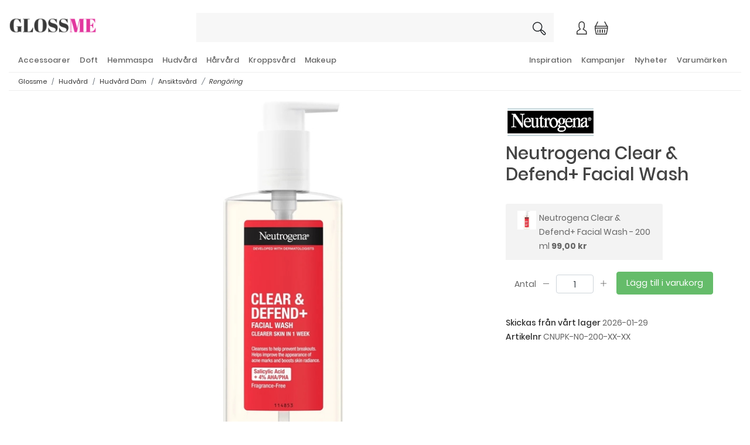

--- FILE ---
content_type: text/html; charset=utf-8
request_url: https://www.glossme.se/Hudvaard/Hudvaard-Dam/Ansiktsvaard/Rengoering/Neutrogena-Clear-Defend-Facial-Wash
body_size: 22610
content:

<!doctype html>
    <html class="no-js" 
    xmlns:og="http://opengraphprotocol.org/schema/"
    xmlns:fb="http://www.facebook.com/2008/fbml"
>
            
    
<head><meta charset="utf-8" /><meta http-equiv="X-UA-Compatible" content="IE=edge,chrome=1" /><title>
	Neutrogena Clear & Defend+ Facial Wash | Glossme
</title><meta http-equiv="content-language" content="&lt;%=Partner.Culture%>" />

    <meta name="copyright" content="Copyright &copy; 2026 C bolaget i Landvetter AB" />
	<meta name="viewport" content="width=device-width, initial-scale=1, maximum-scale=1" /><link href="//fonts.googleapis.com/css?family=Overpass:400,400i,600,700" rel="stylesheet" type="text/css" /><link rel="stylesheet" href="/Content/icons/css/free.min.css" /><script type="text/javascript">var languageId = 'sv'; var cookleUrl = '/information-om-cookies';</script><link rel="canonical" href="/Hudvaard/Hudvaard-Dam/Ansiktsvaard/Rengoering/Neutrogena-Clear-Defend-Facial-Wash" /><script  type="text/plain" data-cookiecategory="analytics"> (function(i,s,o,g,r,a,m){i['GoogleAnalyticsObject']=r;i[r]=i[r]||function(){  (i[r].q=i[r].q||[]).push(arguments)},i[r].l=1*new Date();a=s.createElement(o),  m=s.getElementsByTagName(o)[0];a.async=1;a.src=g;m.parentNode.insertBefore(a,m)  })(window,document,'script','//www.google-analytics.com/analytics.js','ga');  ga('create', 'UA-27873384-1');  ga('send', 'pageview');  </script>

    <style>
      .bd-placeholder-img {
        font-size: 1.125rem;
        text-anchor: middle;
        -webkit-user-select: none;
        -moz-user-select: none;
        -ms-user-select: none;
        user-select: none;
      }

      @media (min-width: 768px) {
        .bd-placeholder-img-lg {
          font-size: 3.5rem;
        }
      }
    </style>
    
    
    
    <link rel="stylesheet" href="https://cdnjs.cloudflare.com/ajax/libs/tiny-slider/2.9.2/tiny-slider.css"/>
    <link rel="stylesheet" href="https://cdnjs.cloudflare.com/ajax/libs/ekko-lightbox/5.3.0/ekko-lightbox.css" />

<link href="/Content/glossme/main.css" rel="stylesheet" />
<script>
var cultureInfo = 'sv-SE';
var partnerIdInfo = 7;
var countryIdInfo = 1;
</script>
</head>

<body class="product-detail-page country1">
    
<form method="post" action="./Neutrogena-Clear-Defend-Facial-Wash" id="formMain">
<div class="aspNetHidden">
<input type="hidden" name="__EVENTTARGET" id="__EVENTTARGET" value="" />
<input type="hidden" name="__EVENTARGUMENT" id="__EVENTARGUMENT" value="" />
<input type="hidden" name="__VIEWSTATE" id="__VIEWSTATE" value="7Dlo1ug0u0EZN1urWbcJVeqC7/gbTwRtWJY0MyJYusMi9gFzUW8RDbY6dL/+m+lVV/w0P8ZfagfJdXJ44J6X2ZLzljks/nX1APyNvLzsTV8pKF4PSTd7THXqaY+Y+TA6cmca6+wJCSlf4/ybaclKJSdWNYDTM5av0V2uVUUgoeTNr6IAdjQXoJYS3cuwnB2ptA9boU8UuGxPpkv3GFrjQ8o6eO50aM1tKn+I4/0xsCqsPgzIboPbyB90b9mm14uyX0P2kyx02954EspnIySEKA+dChQPyolgzH0pTCHwQ2XdO9l0dJL/+nKggbmRX2kVV+dDLQmDh2eG9sjvns67Tbk36FAbaWPtQnKFQ8HQKJN0TTd5ky74m6seBEtpPa0DhjpNTV0DCSgvuB5gQEgYJmUCKCSmMcrEYk5ZtPDib2NO3JNypIqknK7k4H8Z7UQqmZSHyEwxZZxdyugd/6TM5gyFQECSpE+jz9tb2XGdm4xHBX9XG3Wvl/DPermxzcuZBhDg04/b0GczjFbTS93TyUOZCBUmH8GQKkygVBru4zEk8i3/rGJEK36xLK4LDZ0CQgvr85qnNhrObxUkiTILQW4QOX5qiwDInrdE3e+4b73vj947r1C9WzAJbgUdkPou3lGetCiN/QjpOgYQWPlZyIZZv4D1vK3S6Vs7eyirWTxBYu2mSWLWecGwfqmtY4PTYxO7u0W0F64cS3nxnFL18LDEGu4OJ0dT+lHQZJU3oXs0ZQSRBvBYR28A2Ss8+iMWmWxydVD2RZzrTKYyI/srLiCQetBObYLWUwnYoyYXXqSDRVxcmX8mpA2vlEMrKlK+j9iOEJfBVGLrsLRe/T0F9qBxuzaMlb9aHJtP5/j8Mz3tGSoxl0CM4VGNI7gzw7WecnINhJMYYvxFWIMjjNgCAUPaqwD5vks3lTItGhenv0oH/dxAtre3tmW8kgI/iHIEl6jhHfSPOskG7W9vzzmwDK37DqcfAvTbk1Xzhd1mczuWmRoPo83Yfgw4pEzpHaCNoXCygtlxSFvwA/[base64]/OzsSGO7QPouzsWa8/5ZRDN482ISHCaMjwJOXbbz0W6WrNEsIMHqVN65elHsdD4GBn0UgxeRMG7Jp0xpIGaaKIW4gNkgg89aLYtSY+7yiyFlbaUGWZ0fCj9I9PdreUjz3+LqdVPE1iwwUL0X3cNjDKT8dMqxSXydAzO5m0Npw6Ty6VyvMHUn0nx/GaWQG+dAEqyGLq2IW+SN61T1eAbB5joharwopxdtHPfbqoDsuJAX2+xb8xvExR0kuVU7OVa2GLPsddfTQuwNwZh+NT0auUsMWunMrov8/Df+tcTPAsdOgEI3/6gYBDwTjqu2iEgfPT2r00/nmoGAS/hS6bOZq62IVxQv4BSUPYD9DyofUfkanFi1G2scSpXoJkVpXPDomGJ06WbG89j214SIjNLdyz0c9Hemr1DrPWko7dcqbyZj/A+QVF0YUj6c86u8syL1JGlnOGtCJQlcJP4r3C9XcrdwdpwcsiBoTwQPA3hH7DgaLEVykH2XBT7ND/HS8v1YY6g8htpnxODSIbOYsKNAuR2BAVIaoTmhkaProU0zETE8LAMlQhzNCIvMxeX5kBhstmh2n52/8qtO3wM70yd0CV6BvpV4KTL7xBUWkSgPXz4f7Xir4gmc/B+btX5EgZBRT849hPe5MocRHEafDRNlFcBiPRuGEar2IIzdUX9B+SfmpYntS6V00DpjR7+ibgsh0+1tIHh+OYQW/zkwcN+/KiVe7nWsSBX3a1UDau7v0BMHScNLaKLbc0C0efvjqFchALwIlKo+hzXT5Byn5MSxaImUUZOTKpK63AZ851ze9NTItiX4qNNtyYd7hDqvERsra+3DnMZXUlccTQ1SVVVKnI+h1MEg9uS595i/a4iuzXeREnXR7gOrp5+0RbQF5zEd2Xi/Eear2ozHvNb0R6IM+OeSJyZugW6rGb1XDphIsFqPQXWa1kWVR/TXcE2blVWp36WmbeCn6fbm8NSB7/GmerghamU8EJpEI8jxM7GuOws/CwP5tT/Gj124k9K48Tl0ljQdKg+ZDjgvqbJKTVZWMDLj8shxZf4E5xPG2LypLOAb4qOzh24UlhlY8cayCQd07KVtirYhD0vpD891yxQ8rxROs6bqxuDH6YaLG4t+gSib/1Pk51YfZeGJVR4kepKAkjooLZUH+t4HAG+GBWF5hd5ALzGtipOdmKq+/UKyItTyGFym4HqWgQ964Bv9KWmSHEvcU1tPxBak0fGmy8uG6qzIRCkW5InbQOi5APLLSLDixPX+/2UGKbU+WGxL7n/G5PDGuiBPzLTMoTugctfOtT5cZiQb6/q3JRjRSjJBn/zv7UqnMjENuMiVmmtwcaogt+3Ppl0fiEmZypGw3bxNoIzkDa9fByt+0zcRvlc5D+NlNOSduX7xM9/QVtf923TVHFPWFugKCrcdTf+Pt3Qaho/m0XBzsNabjKQeCwdZO4Axj0iULtXNH7BadBc1+cpB3ThTSVkHWHSGpDAaCOfcKBERlU8Ksu+OaF9zzFvLkX8OF+uOVZbvyNsJXcvXSXkgF0nj7LLt35m4bFPYfX9H872tBOLIfQtzvQ3dMb1qCxSenrWwGP8a2K7VMVu/QUkyFvSU6h6WfULx3iopqCL+3QXkH+8Hevq3xwfhlZ9PeQacEyc8R/TnyXJIlsR/7qspjKwmohZv19gb/tfceGRWEtpJmNO2sKuWWaq4K8A5Uoo4CCI2JbFgjp1YDrYJ87xmzfzq92Ldb7vqoJ4rhLufpBVeS+q69xaoic5Nq7PdRaEvHOZVHTl5Tzy39LEoU/wnsxb1XnGjehHaBcsdGarKKgdsjFOv1loDn7mhRF3GM7H5dSV088/QDIHnN4wB3u9iUMHv7OkqH3kq+A3SaiHRZoBgKoH8ciCUuB7MUwCeF5uX/jrKZwmyLdCsvSHvv5hXaPav/OGq2599ZhkaoX1tUqjPkB8u20lyyRuWPwS9C42i7K3JPSF6zWhXiqyjoSHwhIh2/y09e76yJIXKe+cEgJhOfwHreP6UEldlMv3t5T2R/u5fghTivkwMp6q9RtHUofjb/i6NLR7hB4uQf0kmoQ2DzGE2/00TwVcFlfloYPTEuJ6ZsEAGIoPN8Y1S6Q5mh2y0bmnQAdrZI77hdATNRI0Gp/IRrTzmuFScDBjKnyYQrm+n0qk2A+E/tnn1g1bwxlfH6zpxvm7nq+YYfMC8FlSG3bBSjfbaP7OazomhFwZfBg1nc7DcZiuJe0T3Wm4uONcJ6lp80Bl0oufF7AnrCNbgkb+bCOa8pk7Ms01x0+eNUgW/jFZlfPoJtPfn1tKpkwsCf0jG10hI0FBm0tOZmxwTXo4nXSf62Dmdny8PwVYN1P19CVdbo8Kw0j4N8s0Cocda3fhv4dWNbOi9wHGBuohVaIoDYx8qXzPmeWASkaVvPfY18EsokBEoAxuH4ZPntxP/ypQg6Bf/KgthIizThQ87eCrjPS/Scyp+9o/nJ6Sf7kcj2G7pvp8f2Nf2SCv10llvFBQpXryyytaBzWcNL7u0rsDkguVAeH/3u+HT0f66pEc5pGJp1WBDo94RfmXBPLX1SPHdv3/s+P30vuwzKHgEt3xo/sMKtjq83Z5T2j48KqIz9xsHOGHDJCftHpb0DKZDrOCm0DmVS1MFMXjh2XMvqGp7zjTiGc7JDH7/f6wRi8q4C73YEg18kQJQVT3r8vttFb1ekf22gVeUi7aMKuSl5E7rRevsJNBGeHaWH69CTZ2v/n4zRdm6Dm0qI7QOT1uKQ+heaQC8B9NnifUUeaw4a2ZsKS0TBD+wYmY7fzK1D5WYiFxFbmHddpvJGXV555d7veggIdgXCEadmSSO05d2Rhh6zq1D1X2TWhqkIHAKPqqSV4e36JFqkHWGpujUD6qSYk2TYFDaXL0m4HL4VdV7DTjyAzP0MaQ0bQIPbHC7dWvR4Zzr/28IHTINyvs+vqGsxK6Y+fXfd6Q6XC4045NEUsB+yFjXDpDL3MEkg7Jl9CIMCoWpu+/iI2yyo3VGR2T7rpthgiIQGV8dGuQU/HxKTPVge9MLyQXIfD2EzHmCRwGVVSBOaCdoXidjjG6PfsRC/VwvjFtdCA9I/8PTAf7TIjcaFF6AebSCtfSJAkiDhT55lRvA99x9gIJcGeLoGI9I5UHqAAWcB2pVanlZ/kJaPu12bhbx6ATyAxEsUehAoWLDYDtDlQ7hjtXc7fPmIUSjC3uJq6nR4xDmpjrz9wmjioKw5nwS4EEYpW3L5lBoqIaoE3+IZb4afVrgjF0xapzJB3WQ1dmFJj+cyNYGiCwBeHLZNSROJ/CV7XlBOicetzBAmHmUFkSS5kqkuTFPB5gOr5HUC0LXN6EDoRSlPOobPfHarCPrhk3cOJXx5IkPYa2N0Bvx2A2Jk27vxXyN66UG6XzxcdhDj/PWfx9z9cbmRspkIC4yksrLf968M2ratKknyDoZArrsI8qp2R22yQ1qlXbNz1xBlce+PehZKVopbESUej/UMmpO7DlTTcf0q7ZWg0TwJn1LTCuI9iu9wQnJHScx5T9kuF08DvJKS4DhgGAHYQ/yzAayp4wyqUP9XxV/YDX3GyVnxSZOz35JS5qhkh/ivFpSsYzp0c8Jcy6zzvkputKC64pc7snBcM6xQvnXDjponV1l0IK95Z+ZCzchQk1e43sUXA6LLz2GUiQeCj1hf+r4aBAnQ1jemejntDwC4KasfL3nXJk9mI33K6MEgdgosAqpAOMItuTl07itKkoR20unfnJcwX9/Ec3YcABUAI4dsgvY+qsertEjW2KN9rEjoDslU+d53wJRnntJNbC1ySRb7v8SS9e0amqQz1g4wBpnP4E3WupRVzAd1L13bSQcVwohIdqVzx4fI68RMzFJJkL7y8xIMZhLOethsA85VRhlOQRorLr4SAquu7iyiGWRP7WHzqkYR8/SZZrKuhrwGpmGUiX04WucoysNMgQeRl4VTM/ciUD3ciQ1xuH7++JAkA1GNQunH5xUC5DWBv68ZwLqINTNn9f7JcfxUASlBeUL7w3LFluESEwME7wxGzgPahv84zGrpbUpCj4kI5W/8vdgt+JpnCVxVC6ioQIKcIM0x1TzTK131jRHyROK9vohwLZrB39VSi9Aw4pu21G2+vwteFWiKSWia7UpRMo42wytYm2VmSw5OLODUqc/l6XTGp+vnV0kSTqd4xNQgm+1Ar5bYdZViOhBxjgzRoXEWyTxjAhy5Nj6R+lF7o6hD4xeiSxsj+Q7Tsos+KbZ5HdojG/OuwkSisz3cUemNEqEgMKq5PEsPeZRdp3lRO654+zdnYyrZxq3l7Bb51G0+m5A4DSJibhpwtiQqRvqG1+pgH/YQ1Ormm2tqKesuyrhJWhiKozlIlpdxOUucveq1x5QpY7Mc3/5YzbyDdy14uLhg7HdKlgoGDJL4QrKe4GoUkm+vhXI+ZwBkJWLOf8NpBNhdI+8g6iyO3/n7MpLd6YJTE/Kr6uNwhmCjvAGonrCstWr/++3GL26cEZIX0NE4KHqjAZtj1pEHPw3H3I27lTLChILq8pdF1NQ/[base64]/o09o50FxS/tToIAQVFFcwuJ34gLfcXXBgxeGz4N5efvf1N1AitNfRqHrGPb5W0dS8rfwj8zRS9obDSsqiWl1zvVxDmIIUg==" />
</div>

<script type="text/javascript">
//<![CDATA[
var theForm = document.forms['formMain'];
if (!theForm) {
    theForm = document.formMain;
}
function __doPostBack(eventTarget, eventArgument) {
    if (!theForm.onsubmit || (theForm.onsubmit() != false)) {
        theForm.__EVENTTARGET.value = eventTarget;
        theForm.__EVENTARGUMENT.value = eventArgument;
        theForm.submit();
    }
}
//]]>
</script>


<script src="/WebResource.axd?d=pynGkmcFUV13He1Qd6_TZI30M4mJfl36mMpiIIwmHOzj8rW9FMdvLGH3wWfT9jzJDsviYaWOLOzQaa4mpO5PnA2&amp;t=638901845280000000" type="text/javascript"></script>


<script src="/ScriptResource.axd?d=NJmAwtEo3Ipnlaxl6CMhvjyv7yfNhaaKsLIijNotYZMUOYRUcOoyELy4v44w6IuLjWNO5ccMkUQKSgQk-yt0k2TJNOuCMES9UGNfeFNRDT3Z4gaFdNCyyPHDVmwAIAw_3fl66g2RTtDVolFfyCkXqBp5OzWTaHLuNN94wMwq-4Y1&amp;t=32e5dfca" type="text/javascript"></script>
<script src="/ScriptResource.axd?d=dwY9oWetJoJoVpgL6Zq8OBWhdhmJ3GXPSzK7GDHNocuizNajDPRf0Ls7FsOyYofZ5lrwEOliUItTBGU01htSdYiuxEl8mdoKjXmPRKV6kbhxPVII7VBZI0tTp3vLltievm26LAS9HPmTk3Q_D61J3SCpd9J5pqYiTuN3cYdjRBM1&amp;t=32e5dfca" type="text/javascript"></script>
<div class="aspNetHidden">

	<input type="hidden" name="__VIEWSTATEGENERATOR" id="__VIEWSTATEGENERATOR" value="4E902942" />
	<input type="hidden" name="__EVENTVALIDATION" id="__EVENTVALIDATION" value="ssekHbbVsdPk3IDqiL8ZNZVpq03yi88kvuRIOUjDUfLrsMOHAXSpACfrfxbrEBmjMeJBqFz54ilozNJ+UiwJlCE0fkeCew8fB5T+XNwqRUfYlWkqe4I9y4yaJvOnFSnD" />
</div>
<script>
function openNav() {
   // document.getElementById("").style.width = "250px";
    $("#cartSideMenu").toggleClass("sidenav-show");
}

function closeNav() {
    $("#cartSideMenu").removeClass("sidenav-show");
}
function OpenCanvas(id) {
    $(".canvas-menu-item-list").removeClass("open");
    $(".canvas-menu-item-list-" + id).addClass("open");
}
</script>
    <script type="text/javascript">
//<![CDATA[
Sys.WebForms.PageRequestManager._initialize('ctl00$ScriptManager1', 'formMain', [], [], [], 90, 'ctl00');
//]]>
</script>

        <div id="cartSideMenu" class="sidenav"><div class="sidenav-inner">
            <a href="javascript:void(0)" class="closebtn" onclick="closeNav()">&times;</a>
            <script type="text/javascript">
 
         var currentcart = {"content":[],"leftUntilFreeShipping":0.0,"sum":0.0}
            
        </script>
<div id="cart">
    <div class="cart-items row">
        <div v-for="(c, index) in cart.content" class="Variant row">
            <div class="simple-cart-inner col-3"><a v-bind:href="c.url"><img v-bind:src="c.image"></a></div>
            <div class="simple-cart-inner col-9">
                <div><a v-bind:href="c.url">{{c.description}} </a> </div> 
                <div><label>Antal</label><span>{{c.qty}} st</span> </div>
                <div><span>{{c.price}} kr</span></div>
                <div><span class="cui-x" @click="remove(index)"></span></div> 
            </div>
        </div>
    </div>
    <div class="cart-subtotal row">
        <label class="cart-subtotal-label">Summa</label>
        <span class="cart-subtotal">{{cart.sum}} kr</span>
    </div>
        <div class="cart-freight-fee-left">{{getFreeShippingText()}}</div>
    <div class="simple-cart-btn-wrapper row">
        <a v-if="cart.content.length"class="btn btn-cart simple-cart-btn" href="/kassa">Kassa</a>
    </div>
</div> 
         
        </div>
    </div>
    <div class="navbar-collapse offcanvas-collapse smallscreen-menu" id="navbarsExampleDefault">
        <div class="close-wrapper"><a href="javascript:void(0)" class="closebtn"  data-toggle="offcanvas">&times;</a></div>
        <div>
        <div class="row"><div class="canvas-menu-item-list canvas-menu-item-list-0 " ><div><div class="canvas-menu-tile-list"> 
<h5 class="canvas-menu-tile "><a href="/kampanj"><span class="canvas-menu-tile-icon"><i class="cui-badge"></i></span> <span class="canvas-menu-tile-text">Kampanjer</span></a></h5><h5 class="canvas-menu-tile "><a href="/Nyheter"><span class="canvas-menu-tile-icon"><i class="cui-star"></i></span> <span class="canvas-menu-tile-text">Nyheter</span></a></h5><h5 class="canvas-menu-tile "><a href="/Varumaerken"><span class="canvas-menu-tile-icon"><i class="cui-tag"></i></span> <span class="canvas-menu-tile-text">Varumärken</span></a></h5></div>
<h5 class="canvas-menu-item "><a href="/logga-in"><span class="canvas-menu-text"><i class="cui-user"></i> Logga in</span></a></h5></div><div><h5 class="canvas-menu-item "><a href="/inspiration"><span class="canvas-menu-text">Inspiration</span></a></h5></div><div><h5 class="canvas-menu-item "><a href="javascript:OpenCanvas(2972);"><span class="canvas-menu-text">Accessoarer</span><span class="canvas-menu-arrow"><i class="cui-caret-right"></i></span></a></h5></div><div><h5 class="canvas-menu-item "><a href="javascript:OpenCanvas(2847);"><span class="canvas-menu-text">Doft</span><span class="canvas-menu-arrow"><i class="cui-caret-right"></i></span></a></h5></div><div><h5 class="canvas-menu-item "><a href="javascript:OpenCanvas(2985);"><span class="canvas-menu-text">Hemmaspa</span><span class="canvas-menu-arrow"><i class="cui-caret-right"></i></span></a></h5></div><div><h5 class="canvas-menu-item "><a href="javascript:OpenCanvas(2879);"><span class="canvas-menu-text">Hudvård</span><span class="canvas-menu-arrow"><i class="cui-caret-right"></i></span></a></h5></div><div><h5 class="canvas-menu-item "><a href="javascript:OpenCanvas(2915);"><span class="canvas-menu-text">Hårvård</span><span class="canvas-menu-arrow"><i class="cui-caret-right"></i></span></a></h5></div><div><h5 class="canvas-menu-item "><a href="javascript:OpenCanvas(2861);"><span class="canvas-menu-text">Kroppsvård</span><span class="canvas-menu-arrow"><i class="cui-caret-right"></i></span></a></h5></div><div><h5 class="canvas-menu-item "><a href="javascript:OpenCanvas(2938);"><span class="canvas-menu-text">Makeup</span><span class="canvas-menu-arrow"><i class="cui-caret-right"></i></span></a></h5></div></div> </div>          
       </div><div class="canvas-menu-item-list canvas-menu-item-list-4061  " >
<h5 class="canvas-menu-back"><a href="javascript:OpenCanvas(0);"><span class="canvas-menu-text">Tillbaka till toppen</span><span class="canvas-menu-arrow"><i class="cui-caret-right"></i></span></a></h5>
<h5 class="canvas-menu-all"><a href="/inspiration"><span class="canvas-menu-text">Visa allt i Inspiration</span><span class="canvas-menu-arrow"><i class="cui-caret-right"></i></span></a></h5>
</div>
<div class="canvas-menu-item-list canvas-menu-item-list-2972  " >
<h5 class="canvas-menu-back"><a href="javascript:OpenCanvas(0);"><span class="canvas-menu-text">Tillbaka till toppen</span><span class="canvas-menu-arrow"><i class="cui-caret-right"></i></span></a></h5>
<h5 class="canvas-menu-all"><a href="/Accessoarer"><span class="canvas-menu-text">Visa allt i Accessoarer</span><span class="canvas-menu-arrow"><i class="cui-caret-right"></i></span></a></h5>
<div>
<h5 class="canvas-menu-item "><a href="/Accessoarer/Haar"><span class="canvas-menu-text">Hår</span></a></h5>
</div>
<div>
<h5 class="canvas-menu-item "><a href="/Accessoarer/Necessaerer"><span class="canvas-menu-text">Necessärer</span></a></h5>
</div>
<div>
<h5 class="canvas-menu-item "><a href="javascript:OpenCanvas(2973);"><span class="canvas-menu-text">Smycken</span><span class="canvas-menu-arrow"><i class="cui-caret-right"></i></span></a></h5>
</div>
<div>
<h5 class="canvas-menu-item "><a href="/Accessoarer/Solglasoegon"><span class="canvas-menu-text">Solglasögon</span></a></h5>
</div>
</div>
<div class="canvas-menu-item-list canvas-menu-item-list-2847  " >
<h5 class="canvas-menu-back"><a href="javascript:OpenCanvas(0);"><span class="canvas-menu-text">Tillbaka till toppen</span><span class="canvas-menu-arrow"><i class="cui-caret-right"></i></span></a></h5>
<h5 class="canvas-menu-all"><a href="/Doft"><span class="canvas-menu-text">Visa allt i Doft</span><span class="canvas-menu-arrow"><i class="cui-caret-right"></i></span></a></h5>
<div>
<h5 class="canvas-menu-item "><a href="javascript:OpenCanvas(2848);"><span class="canvas-menu-text">Doft Dam</span><span class="canvas-menu-arrow"><i class="cui-caret-right"></i></span></a></h5>
</div>
<div>
<h5 class="canvas-menu-item "><a href="javascript:OpenCanvas(2855);"><span class="canvas-menu-text">Doft Herr</span><span class="canvas-menu-arrow"><i class="cui-caret-right"></i></span></a></h5>
</div>
<div>
<h5 class="canvas-menu-item "><a href="/Doft/Doftljus-Rumsdoft"><span class="canvas-menu-text">Doftljus & Rumsdoft</span></a></h5>
</div>
</div>
<div class="canvas-menu-item-list canvas-menu-item-list-2985  " >
<h5 class="canvas-menu-back"><a href="javascript:OpenCanvas(0);"><span class="canvas-menu-text">Tillbaka till toppen</span><span class="canvas-menu-arrow"><i class="cui-caret-right"></i></span></a></h5>
<h5 class="canvas-menu-all"><a href="/Skoenhetsapotek"><span class="canvas-menu-text">Visa allt i Hemmaspa</span><span class="canvas-menu-arrow"><i class="cui-caret-right"></i></span></a></h5>
<div>
<h5 class="canvas-menu-item "><a href="/Skoenhetsapotek/Foer-Resan"><span class="canvas-menu-text">För Resan</span></a></h5>
</div>
</div>
<div class="canvas-menu-item-list canvas-menu-item-list-2879  " >
<h5 class="canvas-menu-back"><a href="javascript:OpenCanvas(0);"><span class="canvas-menu-text">Tillbaka till toppen</span><span class="canvas-menu-arrow"><i class="cui-caret-right"></i></span></a></h5>
<h5 class="canvas-menu-all"><a href="/Hudvaard"><span class="canvas-menu-text">Visa allt i Hudvård</span><span class="canvas-menu-arrow"><i class="cui-caret-right"></i></span></a></h5>
<div>
<h5 class="canvas-menu-item "><a href="javascript:OpenCanvas(2880);"><span class="canvas-menu-text">Hudvård Dam</span><span class="canvas-menu-arrow"><i class="cui-caret-right"></i></span></a></h5>
</div>
<div>
<h5 class="canvas-menu-item "><a href="javascript:OpenCanvas(2900);"><span class="canvas-menu-text">Hudvård Herr</span><span class="canvas-menu-arrow"><i class="cui-caret-right"></i></span></a></h5>
</div>
</div>
<div class="canvas-menu-item-list canvas-menu-item-list-2915  " >
<h5 class="canvas-menu-back"><a href="javascript:OpenCanvas(0);"><span class="canvas-menu-text">Tillbaka till toppen</span><span class="canvas-menu-arrow"><i class="cui-caret-right"></i></span></a></h5>
<h5 class="canvas-menu-all"><a href="/Haarvaard"><span class="canvas-menu-text">Visa allt i Hårvård</span><span class="canvas-menu-arrow"><i class="cui-caret-right"></i></span></a></h5>
<div>
<h5 class="canvas-menu-item "><a href="/Haarvaard/Accessoarer"><span class="canvas-menu-text">Accessoarer</span></a></h5>
</div>
<div>
<h5 class="canvas-menu-item "><a href="/Haarvaard/Balsam"><span class="canvas-menu-text">Balsam</span></a></h5>
</div>
<div>
<h5 class="canvas-menu-item "><a href="/Haarvaard/Borstar-Kammar"><span class="canvas-menu-text">Borstar & Kammar</span></a></h5>
</div>
<div>
<h5 class="canvas-menu-item "><a href="/Haarvaard/Elektriska-Stylingverktyg"><span class="canvas-menu-text">Elektriska Stylingverktyg</span></a></h5>
</div>
<div>
<h5 class="canvas-menu-item "><a href="/Haarvaard/Elektriska-Trimmers"><span class="canvas-menu-text">Elektriska Trimmers</span></a></h5>
</div>
<div>
<h5 class="canvas-menu-item "><a href="/Haarvaard/Gift-Set"><span class="canvas-menu-text">Gift Set</span></a></h5>
</div>
<div>
<h5 class="canvas-menu-item "><a href="/Haarvaard/Haarfaerg-Dam"><span class="canvas-menu-text">Hårfärg Dam</span></a></h5>
</div>
<div>
<h5 class="canvas-menu-item "><a href="/Haarvaard/Haarfaerg-Herr"><span class="canvas-menu-text">Hårfärg Herr</span></a></h5>
</div>
<div>
<h5 class="canvas-menu-item "><a href="/Haarvaard/Haarkur"><span class="canvas-menu-text">Hårkur</span></a></h5>
</div>
<div>
<h5 class="canvas-menu-item "><a href="/Haarvaard/Inpackning"><span class="canvas-menu-text">Inpackning</span></a></h5>
</div>
<div>
<h5 class="canvas-menu-item "><a href="/Haarvaard/Leave-in-balsam"><span class="canvas-menu-text">Leave-in balsam</span></a></h5>
</div>
<div>
<h5 class="canvas-menu-item "><a href="/Haarvaard/Schampo"><span class="canvas-menu-text">Schampo</span></a></h5>
</div>
<div>
<h5 class="canvas-menu-item "><a href="javascript:OpenCanvas(2927);"><span class="canvas-menu-text">Styling Dam</span><span class="canvas-menu-arrow"><i class="cui-caret-right"></i></span></a></h5>
</div>
<div>
<h5 class="canvas-menu-item "><a href="/Haarvaard/Stylingprodukter-Herr"><span class="canvas-menu-text">Stylingprodukter Herr</span></a></h5>
</div>
<div>
<h5 class="canvas-menu-item "><a href="/Haarvaard/Torrschampo"><span class="canvas-menu-text">Torrschampo</span></a></h5>
</div>
</div>
<div class="canvas-menu-item-list canvas-menu-item-list-2861  " >
<h5 class="canvas-menu-back"><a href="javascript:OpenCanvas(0);"><span class="canvas-menu-text">Tillbaka till toppen</span><span class="canvas-menu-arrow"><i class="cui-caret-right"></i></span></a></h5>
<h5 class="canvas-menu-all"><a href="/Kroppsvaard"><span class="canvas-menu-text">Visa allt i Kroppsvård</span><span class="canvas-menu-arrow"><i class="cui-caret-right"></i></span></a></h5>
<div>
<h5 class="canvas-menu-item "><a href="/Kroppsvaard/Badprodukter"><span class="canvas-menu-text">Badprodukter</span></a></h5>
</div>
<div>
<h5 class="canvas-menu-item "><a href="/Kroppsvaard/Bodylotion"><span class="canvas-menu-text">Bodylotion</span></a></h5>
</div>
<div>
<h5 class="canvas-menu-item "><a href="/Kroppsvaard/Brun-utan-sol"><span class="canvas-menu-text">Brun utan sol</span></a></h5>
</div>
<div>
<h5 class="canvas-menu-item "><a href="/Kroppsvaard/Deodorant-Dam"><span class="canvas-menu-text">Deodorant Dam</span></a></h5>
</div>
<div>
<h5 class="canvas-menu-item "><a href="/Kroppsvaard/Deodorant-Herr"><span class="canvas-menu-text">Deodorant Herr</span></a></h5>
</div>
<div>
<h5 class="canvas-menu-item "><a href="/Kroppsvaard/Duschgele-tvaal"><span class="canvas-menu-text">Duschgelé & tvål</span></a></h5>
</div>
<div>
<h5 class="canvas-menu-item "><a href="/Kroppsvaard/Fotvaard"><span class="canvas-menu-text">Fotvård</span></a></h5>
</div>
<div>
<h5 class="canvas-menu-item "><a href="/Kroppsvaard/Gift-Set"><span class="canvas-menu-text">Gift Set</span></a></h5>
</div>
<div>
<h5 class="canvas-menu-item "><a href="/Kroppsvaard/Handvaard"><span class="canvas-menu-text">Handvård</span></a></h5>
</div>
<div>
<h5 class="canvas-menu-item "><a href="/Kroppsvaard/Haarborttagning"><span class="canvas-menu-text">Hårborttagning</span></a></h5>
</div>
<div>
<h5 class="canvas-menu-item "><a href="/Kroppsvaard/Kroppsolja"><span class="canvas-menu-text">Kroppsolja</span></a></h5>
</div>
<div>
<h5 class="canvas-menu-item "><a href="/Kroppsvaard/Peeling"><span class="canvas-menu-text">Peeling</span></a></h5>
</div>
<div>
<h5 class="canvas-menu-item "><a href="/Kroppsvaard/Solprodukter"><span class="canvas-menu-text">Solprodukter</span></a></h5>
</div>
<div>
<h5 class="canvas-menu-item "><a href="/Kroppsvaard/Specialprodukter"><span class="canvas-menu-text">Specialprodukter</span></a></h5>
</div>
</div>
<div class="canvas-menu-item-list canvas-menu-item-list-2938  " >
<h5 class="canvas-menu-back"><a href="javascript:OpenCanvas(0);"><span class="canvas-menu-text">Tillbaka till toppen</span><span class="canvas-menu-arrow"><i class="cui-caret-right"></i></span></a></h5>
<h5 class="canvas-menu-all"><a href="/Makeup"><span class="canvas-menu-text">Visa allt i Makeup</span><span class="canvas-menu-arrow"><i class="cui-caret-right"></i></span></a></h5>
<div>
<h5 class="canvas-menu-item "><a href="/Makeup/Gift-Set"><span class="canvas-menu-text">Gift Set</span></a></h5>
</div>
<div>
<h5 class="canvas-menu-item "><a href="javascript:OpenCanvas(2939);"><span class="canvas-menu-text">Hud</span><span class="canvas-menu-arrow"><i class="cui-caret-right"></i></span></a></h5>
</div>
<div>
<h5 class="canvas-menu-item "><a href="javascript:OpenCanvas(2954);"><span class="canvas-menu-text">Läppar</span><span class="canvas-menu-arrow"><i class="cui-caret-right"></i></span></a></h5>
</div>
<div>
<h5 class="canvas-menu-item "><a href="javascript:OpenCanvas(2959);"><span class="canvas-menu-text">Naglar</span><span class="canvas-menu-arrow"><i class="cui-caret-right"></i></span></a></h5>
</div>
<div>
<h5 class="canvas-menu-item "><a href="javascript:OpenCanvas(2966);"><span class="canvas-menu-text">Redskap & Tillbehör</span><span class="canvas-menu-arrow"><i class="cui-caret-right"></i></span></a></h5>
</div>
<div>
<h5 class="canvas-menu-item "><a href="javascript:OpenCanvas(2947);"><span class="canvas-menu-text">Ögon</span><span class="canvas-menu-arrow"><i class="cui-caret-right"></i></span></a></h5>
</div>
</div>
<div class="canvas-menu-item-list canvas-menu-item-list-2981  " >
<h5 class="canvas-menu-back"><a href="javascript:OpenCanvas(2972);"><span class="canvas-menu-text">Back to Accessoarer</span><span class="canvas-menu-arrow"><i class="cui-caret-right"></i></span></a></h5>
<h5 class="canvas-menu-all"><a href="/Accessoarer/Haar"><span class="canvas-menu-text">Visa allt i Hår</span><span class="canvas-menu-arrow"><i class="cui-caret-right"></i></span></a></h5>
</div>
<div class="canvas-menu-item-list canvas-menu-item-list-2982  " >
<h5 class="canvas-menu-back"><a href="javascript:OpenCanvas(2972);"><span class="canvas-menu-text">Back to Accessoarer</span><span class="canvas-menu-arrow"><i class="cui-caret-right"></i></span></a></h5>
<h5 class="canvas-menu-all"><a href="/Accessoarer/Necessaerer"><span class="canvas-menu-text">Visa allt i Necessärer</span><span class="canvas-menu-arrow"><i class="cui-caret-right"></i></span></a></h5>
</div>
<div class="canvas-menu-item-list canvas-menu-item-list-2973  " >
<h5 class="canvas-menu-back"><a href="javascript:OpenCanvas(2972);"><span class="canvas-menu-text">Back to Accessoarer</span><span class="canvas-menu-arrow"><i class="cui-caret-right"></i></span></a></h5>
<h5 class="canvas-menu-all"><a href="/Accessoarer/Smycken"><span class="canvas-menu-text">Visa allt i Smycken</span><span class="canvas-menu-arrow"><i class="cui-caret-right"></i></span></a></h5>
<div>
<h5 class="canvas-menu-item "><a href="/Accessoarer/Smycken/Armband"><span class="canvas-menu-text">Armband</span></a></h5>
</div>
<div>
<h5 class="canvas-menu-item "><a href="/Accessoarer/Smycken/Halsband"><span class="canvas-menu-text">Halsband</span></a></h5>
</div>
<div>
<h5 class="canvas-menu-item "><a href="/Accessoarer/Smycken/Ringar"><span class="canvas-menu-text">Ringar</span></a></h5>
</div>
<div>
<h5 class="canvas-menu-item "><a href="/Accessoarer/Smycken/Oerhaengen"><span class="canvas-menu-text">Örhängen</span></a></h5>
</div>
</div>
<div class="canvas-menu-item-list canvas-menu-item-list-2984  " >
<h5 class="canvas-menu-back"><a href="javascript:OpenCanvas(2972);"><span class="canvas-menu-text">Back to Accessoarer</span><span class="canvas-menu-arrow"><i class="cui-caret-right"></i></span></a></h5>
<h5 class="canvas-menu-all"><a href="/Accessoarer/Solglasoegon"><span class="canvas-menu-text">Visa allt i Solglasögon</span><span class="canvas-menu-arrow"><i class="cui-caret-right"></i></span></a></h5>
</div>
<div class="canvas-menu-item-list canvas-menu-item-list-2848  " >
<h5 class="canvas-menu-back"><a href="javascript:OpenCanvas(2847);"><span class="canvas-menu-text">Back to Doft</span><span class="canvas-menu-arrow"><i class="cui-caret-right"></i></span></a></h5>
<h5 class="canvas-menu-all"><a href="/Doft/Doft-Dam"><span class="canvas-menu-text">Visa allt i Doft Dam</span><span class="canvas-menu-arrow"><i class="cui-caret-right"></i></span></a></h5>
<div>
<h5 class="canvas-menu-item "><a href="/Doft/Doft-Dam/Body-spray"><span class="canvas-menu-text">Body spray</span></a></h5>
</div>
<div>
<h5 class="canvas-menu-item "><a href="/Doft/Doft-Dam/Eau-de-cologne"><span class="canvas-menu-text">Eau de cologne</span></a></h5>
</div>
<div>
<h5 class="canvas-menu-item "><a href="/Doft/Doft-Dam/Eau-de-parfum"><span class="canvas-menu-text">Eau de parfum</span></a></h5>
</div>
<div>
<h5 class="canvas-menu-item "><a href="/Doft/Doft-Dam/Eau-de-toilette"><span class="canvas-menu-text">Eau de toilette</span></a></h5>
</div>
<div>
<h5 class="canvas-menu-item "><a href="/Doft/Doft-Dam/Giftset-Dam"><span class="canvas-menu-text">Giftset Dam</span></a></h5>
</div>
</div>
<div class="canvas-menu-item-list canvas-menu-item-list-2855  " >
<h5 class="canvas-menu-back"><a href="javascript:OpenCanvas(2847);"><span class="canvas-menu-text">Back to Doft</span><span class="canvas-menu-arrow"><i class="cui-caret-right"></i></span></a></h5>
<h5 class="canvas-menu-all"><a href="/Doft/Doft-Herr"><span class="canvas-menu-text">Visa allt i Doft Herr</span><span class="canvas-menu-arrow"><i class="cui-caret-right"></i></span></a></h5>
<div>
<h5 class="canvas-menu-item "><a href="/Doft/Doft-Herr/After-shave-balm"><span class="canvas-menu-text">After shave balm</span></a></h5>
</div>
<div>
<h5 class="canvas-menu-item "><a href="/Doft/Doft-Herr/After-shave-lotion"><span class="canvas-menu-text">After shave lotion</span></a></h5>
</div>
<div>
<h5 class="canvas-menu-item "><a href="/Doft/Doft-Herr/Eau-de-cologne"><span class="canvas-menu-text">Eau de cologne</span></a></h5>
</div>
<div>
<h5 class="canvas-menu-item "><a href="/Doft/Doft-Herr/Eau-de-toilette"><span class="canvas-menu-text">Eau de toilette</span></a></h5>
</div>
<div>
<h5 class="canvas-menu-item "><a href="/Doft/Doft-Herr/Giftset-Herr"><span class="canvas-menu-text">Giftset Herr</span></a></h5>
</div>
</div>
<div class="canvas-menu-item-list canvas-menu-item-list-2854  " >
<h5 class="canvas-menu-back"><a href="javascript:OpenCanvas(2847);"><span class="canvas-menu-text">Back to Doft</span><span class="canvas-menu-arrow"><i class="cui-caret-right"></i></span></a></h5>
<h5 class="canvas-menu-all"><a href="/Doft/Doftljus-Rumsdoft"><span class="canvas-menu-text">Visa allt i Doftljus & Rumsdoft</span><span class="canvas-menu-arrow"><i class="cui-caret-right"></i></span></a></h5>
</div>
<div class="canvas-menu-item-list canvas-menu-item-list-2986  " >
<h5 class="canvas-menu-back"><a href="javascript:OpenCanvas(2985);"><span class="canvas-menu-text">Back to Hemmaspa</span><span class="canvas-menu-arrow"><i class="cui-caret-right"></i></span></a></h5>
<h5 class="canvas-menu-all"><a href="/Skoenhetsapotek/Foer-Resan"><span class="canvas-menu-text">Visa allt i För Resan</span><span class="canvas-menu-arrow"><i class="cui-caret-right"></i></span></a></h5>
</div>
<div class="canvas-menu-item-list canvas-menu-item-list-2880  " >
<h5 class="canvas-menu-back"><a href="javascript:OpenCanvas(2879);"><span class="canvas-menu-text">Back to Hudvård</span><span class="canvas-menu-arrow"><i class="cui-caret-right"></i></span></a></h5>
<h5 class="canvas-menu-all"><a href="/Hudvaard/Hudvaard-Dam"><span class="canvas-menu-text">Visa allt i Hudvård Dam</span><span class="canvas-menu-arrow"><i class="cui-caret-right"></i></span></a></h5>
<div>
<h5 class="canvas-menu-item "><a href="/Hudvaard/Hudvaard-Dam/Ansiktscremer"><span class="canvas-menu-text">Ansiktscremer</span></a></h5>
</div>
<div>
<h5 class="canvas-menu-item "><a href="/Hudvaard/Hudvaard-Dam/Ansiktsvaard"><span class="canvas-menu-text">Ansiktsvård</span></a></h5>
</div>
<div>
<h5 class="canvas-menu-item "><a href="/Hudvaard/Hudvaard-Dam/Brun-utan-sol"><span class="canvas-menu-text">Brun utan sol</span></a></h5>
</div>
<div>
<h5 class="canvas-menu-item "><a href="/Hudvaard/Hudvaard-Dam/Giftset-Dam"><span class="canvas-menu-text">Giftset Dam</span></a></h5>
</div>
<div>
<h5 class="canvas-menu-item "><a href="/Hudvaard/Hudvaard-Dam/Haarborttagning"><span class="canvas-menu-text">Hårborttagning</span></a></h5>
</div>
<div>
<h5 class="canvas-menu-item "><a href="/Hudvaard/Hudvaard-Dam/Masker"><span class="canvas-menu-text">Masker</span></a></h5>
</div>
<div>
<h5 class="canvas-menu-item "><a href="/Hudvaard/Hudvaard-Dam/Necessaerer"><span class="canvas-menu-text">Necessärer</span></a></h5>
</div>
<div>
<h5 class="canvas-menu-item "><a href="/Hudvaard/Hudvaard-Dam/Peeling"><span class="canvas-menu-text">Peeling</span></a></h5>
</div>
<div>
<h5 class="canvas-menu-item "><a href="/Hudvaard/Hudvaard-Dam/Serum"><span class="canvas-menu-text">Serum</span></a></h5>
</div>
<div>
<h5 class="canvas-menu-item "><a href="/Hudvaard/Hudvaard-Dam/Solprodukter"><span class="canvas-menu-text">Solprodukter</span></a></h5>
</div>
<div>
<h5 class="canvas-menu-item "><a href="/Hudvaard/Hudvaard-Dam/Specialprodukter"><span class="canvas-menu-text">Specialprodukter</span></a></h5>
</div>
<div>
<h5 class="canvas-menu-item "><a href="/Hudvaard/Hudvaard-Dam/Oegoncremer"><span class="canvas-menu-text">Ögoncremer</span></a></h5>
</div>
</div>
<div class="canvas-menu-item-list canvas-menu-item-list-2900  " >
<h5 class="canvas-menu-back"><a href="javascript:OpenCanvas(2879);"><span class="canvas-menu-text">Back to Hudvård</span><span class="canvas-menu-arrow"><i class="cui-caret-right"></i></span></a></h5>
<h5 class="canvas-menu-all"><a href="/Hudvaard/Hudvaard-Herr"><span class="canvas-menu-text">Visa allt i Hudvård Herr</span><span class="canvas-menu-arrow"><i class="cui-caret-right"></i></span></a></h5>
<div>
<h5 class="canvas-menu-item "><a href="/Hudvaard/Hudvaard-Herr/Ansiktscremer"><span class="canvas-menu-text">Ansiktscremer</span></a></h5>
</div>
<div>
<h5 class="canvas-menu-item "><a href="/Hudvaard/Hudvaard-Herr/Brun-utan-sol"><span class="canvas-menu-text">Brun utan sol</span></a></h5>
</div>
<div>
<h5 class="canvas-menu-item "><a href="/Hudvaard/Hudvaard-Herr/Elektriska-produkter"><span class="canvas-menu-text">Elektriska produkter</span></a></h5>
</div>
<div>
<h5 class="canvas-menu-item "><a href="/Hudvaard/Hudvaard-Herr/Giftset-Herr"><span class="canvas-menu-text">Giftset Herr</span></a></h5>
</div>
<div>
<h5 class="canvas-menu-item "><a href="/Hudvaard/Hudvaard-Herr/Mask"><span class="canvas-menu-text">Mask</span></a></h5>
</div>
<div>
<h5 class="canvas-menu-item "><a href="/Hudvaard/Hudvaard-Herr/Necessaerer"><span class="canvas-menu-text">Necessärer</span></a></h5>
</div>
<div>
<h5 class="canvas-menu-item "><a href="/Hudvaard/Hudvaard-Herr/Peeling"><span class="canvas-menu-text">Peeling</span></a></h5>
</div>
<div>
<h5 class="canvas-menu-item "><a href="/Hudvaard/Hudvaard-Herr/Rakprodukter"><span class="canvas-menu-text">Rakprodukter</span></a></h5>
</div>
<div>
<h5 class="canvas-menu-item "><a href="/Hudvaard/Hudvaard-Herr/Rengoering"><span class="canvas-menu-text">Rengöring</span></a></h5>
</div>
<div>
<h5 class="canvas-menu-item "><a href="/Hudvaard/Hudvaard-Herr/Serum"><span class="canvas-menu-text">Serum</span></a></h5>
</div>
<div>
<h5 class="canvas-menu-item "><a href="/Hudvaard/Hudvaard-Herr/Skaegg-Mustasch"><span class="canvas-menu-text">Skägg & Mustasch</span></a></h5>
</div>
<div>
<h5 class="canvas-menu-item "><a href="/Hudvaard/Hudvaard-Herr/Solprodukter"><span class="canvas-menu-text">Solprodukter</span></a></h5>
</div>
<div>
<h5 class="canvas-menu-item "><a href="/Hudvaard/Hudvaard-Herr/Specialprodukter"><span class="canvas-menu-text">Specialprodukter</span></a></h5>
</div>
<div>
<h5 class="canvas-menu-item "><a href="/Hudvaard/Hudvaard-Herr/Oegoncremer"><span class="canvas-menu-text">Ögoncremer</span></a></h5>
</div>
</div>
<div class="canvas-menu-item-list canvas-menu-item-list-2920  " >
<h5 class="canvas-menu-back"><a href="javascript:OpenCanvas(2915);"><span class="canvas-menu-text">Back to Hårvård</span><span class="canvas-menu-arrow"><i class="cui-caret-right"></i></span></a></h5>
<h5 class="canvas-menu-all"><a href="/Haarvaard/Accessoarer"><span class="canvas-menu-text">Visa allt i Accessoarer</span><span class="canvas-menu-arrow"><i class="cui-caret-right"></i></span></a></h5>
</div>
<div class="canvas-menu-item-list canvas-menu-item-list-2917  " >
<h5 class="canvas-menu-back"><a href="javascript:OpenCanvas(2915);"><span class="canvas-menu-text">Back to Hårvård</span><span class="canvas-menu-arrow"><i class="cui-caret-right"></i></span></a></h5>
<h5 class="canvas-menu-all"><a href="/Haarvaard/Balsam"><span class="canvas-menu-text">Visa allt i Balsam</span><span class="canvas-menu-arrow"><i class="cui-caret-right"></i></span></a></h5>
</div>
<div class="canvas-menu-item-list canvas-menu-item-list-2921  " >
<h5 class="canvas-menu-back"><a href="javascript:OpenCanvas(2915);"><span class="canvas-menu-text">Back to Hårvård</span><span class="canvas-menu-arrow"><i class="cui-caret-right"></i></span></a></h5>
<h5 class="canvas-menu-all"><a href="/Haarvaard/Borstar-Kammar"><span class="canvas-menu-text">Visa allt i Borstar & Kammar</span><span class="canvas-menu-arrow"><i class="cui-caret-right"></i></span></a></h5>
</div>
<div class="canvas-menu-item-list canvas-menu-item-list-2919  " >
<h5 class="canvas-menu-back"><a href="javascript:OpenCanvas(2915);"><span class="canvas-menu-text">Back to Hårvård</span><span class="canvas-menu-arrow"><i class="cui-caret-right"></i></span></a></h5>
<h5 class="canvas-menu-all"><a href="/Haarvaard/Elektriska-Stylingverktyg"><span class="canvas-menu-text">Visa allt i Elektriska Stylingverktyg</span><span class="canvas-menu-arrow"><i class="cui-caret-right"></i></span></a></h5>
</div>
<div class="canvas-menu-item-list canvas-menu-item-list-2935  " >
<h5 class="canvas-menu-back"><a href="javascript:OpenCanvas(2915);"><span class="canvas-menu-text">Back to Hårvård</span><span class="canvas-menu-arrow"><i class="cui-caret-right"></i></span></a></h5>
<h5 class="canvas-menu-all"><a href="/Haarvaard/Elektriska-Trimmers"><span class="canvas-menu-text">Visa allt i Elektriska Trimmers</span><span class="canvas-menu-arrow"><i class="cui-caret-right"></i></span></a></h5>
</div>
<div class="canvas-menu-item-list canvas-menu-item-list-2923  " >
<h5 class="canvas-menu-back"><a href="javascript:OpenCanvas(2915);"><span class="canvas-menu-text">Back to Hårvård</span><span class="canvas-menu-arrow"><i class="cui-caret-right"></i></span></a></h5>
<h5 class="canvas-menu-all"><a href="/Haarvaard/Gift-Set"><span class="canvas-menu-text">Visa allt i Gift Set</span><span class="canvas-menu-arrow"><i class="cui-caret-right"></i></span></a></h5>
</div>
<div class="canvas-menu-item-list canvas-menu-item-list-2922  " >
<h5 class="canvas-menu-back"><a href="javascript:OpenCanvas(2915);"><span class="canvas-menu-text">Back to Hårvård</span><span class="canvas-menu-arrow"><i class="cui-caret-right"></i></span></a></h5>
<h5 class="canvas-menu-all"><a href="/Haarvaard/Haarfaerg-Dam"><span class="canvas-menu-text">Visa allt i Hårfärg Dam</span><span class="canvas-menu-arrow"><i class="cui-caret-right"></i></span></a></h5>
</div>
<div class="canvas-menu-item-list canvas-menu-item-list-2937  " >
<h5 class="canvas-menu-back"><a href="javascript:OpenCanvas(2915);"><span class="canvas-menu-text">Back to Hårvård</span><span class="canvas-menu-arrow"><i class="cui-caret-right"></i></span></a></h5>
<h5 class="canvas-menu-all"><a href="/Haarvaard/Haarfaerg-Herr"><span class="canvas-menu-text">Visa allt i Hårfärg Herr</span><span class="canvas-menu-arrow"><i class="cui-caret-right"></i></span></a></h5>
</div>
<div class="canvas-menu-item-list canvas-menu-item-list-2918  " >
<h5 class="canvas-menu-back"><a href="javascript:OpenCanvas(2915);"><span class="canvas-menu-text">Back to Hårvård</span><span class="canvas-menu-arrow"><i class="cui-caret-right"></i></span></a></h5>
<h5 class="canvas-menu-all"><a href="/Haarvaard/Haarkur"><span class="canvas-menu-text">Visa allt i Hårkur</span><span class="canvas-menu-arrow"><i class="cui-caret-right"></i></span></a></h5>
</div>
<div class="canvas-menu-item-list canvas-menu-item-list-2926  " >
<h5 class="canvas-menu-back"><a href="javascript:OpenCanvas(2915);"><span class="canvas-menu-text">Back to Hårvård</span><span class="canvas-menu-arrow"><i class="cui-caret-right"></i></span></a></h5>
<h5 class="canvas-menu-all"><a href="/Haarvaard/Inpackning"><span class="canvas-menu-text">Visa allt i Inpackning</span><span class="canvas-menu-arrow"><i class="cui-caret-right"></i></span></a></h5>
</div>
<div class="canvas-menu-item-list canvas-menu-item-list-2925  " >
<h5 class="canvas-menu-back"><a href="javascript:OpenCanvas(2915);"><span class="canvas-menu-text">Back to Hårvård</span><span class="canvas-menu-arrow"><i class="cui-caret-right"></i></span></a></h5>
<h5 class="canvas-menu-all"><a href="/Haarvaard/Leave-in-balsam"><span class="canvas-menu-text">Visa allt i Leave-in balsam</span><span class="canvas-menu-arrow"><i class="cui-caret-right"></i></span></a></h5>
</div>
<div class="canvas-menu-item-list canvas-menu-item-list-2916  " >
<h5 class="canvas-menu-back"><a href="javascript:OpenCanvas(2915);"><span class="canvas-menu-text">Back to Hårvård</span><span class="canvas-menu-arrow"><i class="cui-caret-right"></i></span></a></h5>
<h5 class="canvas-menu-all"><a href="/Haarvaard/Schampo"><span class="canvas-menu-text">Visa allt i Schampo</span><span class="canvas-menu-arrow"><i class="cui-caret-right"></i></span></a></h5>
</div>
<div class="canvas-menu-item-list canvas-menu-item-list-2927  " >
<h5 class="canvas-menu-back"><a href="javascript:OpenCanvas(2915);"><span class="canvas-menu-text">Back to Hårvård</span><span class="canvas-menu-arrow"><i class="cui-caret-right"></i></span></a></h5>
<h5 class="canvas-menu-all"><a href="/Haarvaard/Styling-Dam"><span class="canvas-menu-text">Visa allt i Styling Dam</span><span class="canvas-menu-arrow"><i class="cui-caret-right"></i></span></a></h5>
<div>
<h5 class="canvas-menu-item "><a href="/Haarvaard/Styling-Dam/Glans-Antifrizz"><span class="canvas-menu-text">Glans & Antifrizz</span></a></h5>
</div>
<div>
<h5 class="canvas-menu-item "><a href="/Haarvaard/Styling-Dam/Haarspray"><span class="canvas-menu-text">Hårspray</span></a></h5>
</div>
<div>
<h5 class="canvas-menu-item "><a href="/Haarvaard/Styling-Dam/Lockar"><span class="canvas-menu-text">Lockar</span></a></h5>
</div>
<div>
<h5 class="canvas-menu-item "><a href="/Haarvaard/Styling-Dam/Vax-Gele"><span class="canvas-menu-text">Vax & Gelé</span></a></h5>
</div>
<div>
<h5 class="canvas-menu-item "><a href="/Haarvaard/Styling-Dam/Volymprodukter"><span class="canvas-menu-text">Volymprodukter</span></a></h5>
</div>
<div>
<h5 class="canvas-menu-item "><a href="/Haarvaard/Styling-Dam/Vaermeskydd"><span class="canvas-menu-text">Värmeskydd</span></a></h5>
</div>
</div>
<div class="canvas-menu-item-list canvas-menu-item-list-2936  " >
<h5 class="canvas-menu-back"><a href="javascript:OpenCanvas(2915);"><span class="canvas-menu-text">Back to Hårvård</span><span class="canvas-menu-arrow"><i class="cui-caret-right"></i></span></a></h5>
<h5 class="canvas-menu-all"><a href="/Haarvaard/Stylingprodukter-Herr"><span class="canvas-menu-text">Visa allt i Stylingprodukter Herr</span><span class="canvas-menu-arrow"><i class="cui-caret-right"></i></span></a></h5>
</div>
<div class="canvas-menu-item-list canvas-menu-item-list-2924  " >
<h5 class="canvas-menu-back"><a href="javascript:OpenCanvas(2915);"><span class="canvas-menu-text">Back to Hårvård</span><span class="canvas-menu-arrow"><i class="cui-caret-right"></i></span></a></h5>
<h5 class="canvas-menu-all"><a href="/Haarvaard/Torrschampo"><span class="canvas-menu-text">Visa allt i Torrschampo</span><span class="canvas-menu-arrow"><i class="cui-caret-right"></i></span></a></h5>
</div>
<div class="canvas-menu-item-list canvas-menu-item-list-2875  " >
<h5 class="canvas-menu-back"><a href="javascript:OpenCanvas(2861);"><span class="canvas-menu-text">Back to Kroppsvård</span><span class="canvas-menu-arrow"><i class="cui-caret-right"></i></span></a></h5>
<h5 class="canvas-menu-all"><a href="/Kroppsvaard/Badprodukter"><span class="canvas-menu-text">Visa allt i Badprodukter</span><span class="canvas-menu-arrow"><i class="cui-caret-right"></i></span></a></h5>
</div>
<div class="canvas-menu-item-list canvas-menu-item-list-2862  " >
<h5 class="canvas-menu-back"><a href="javascript:OpenCanvas(2861);"><span class="canvas-menu-text">Back to Kroppsvård</span><span class="canvas-menu-arrow"><i class="cui-caret-right"></i></span></a></h5>
<h5 class="canvas-menu-all"><a href="/Kroppsvaard/Bodylotion"><span class="canvas-menu-text">Visa allt i Bodylotion</span><span class="canvas-menu-arrow"><i class="cui-caret-right"></i></span></a></h5>
</div>
<div class="canvas-menu-item-list canvas-menu-item-list-2863  " >
<h5 class="canvas-menu-back"><a href="javascript:OpenCanvas(2861);"><span class="canvas-menu-text">Back to Kroppsvård</span><span class="canvas-menu-arrow"><i class="cui-caret-right"></i></span></a></h5>
<h5 class="canvas-menu-all"><a href="/Kroppsvaard/Brun-utan-sol"><span class="canvas-menu-text">Visa allt i Brun utan sol</span><span class="canvas-menu-arrow"><i class="cui-caret-right"></i></span></a></h5>
</div>
<div class="canvas-menu-item-list canvas-menu-item-list-2865  " >
<h5 class="canvas-menu-back"><a href="javascript:OpenCanvas(2861);"><span class="canvas-menu-text">Back to Kroppsvård</span><span class="canvas-menu-arrow"><i class="cui-caret-right"></i></span></a></h5>
<h5 class="canvas-menu-all"><a href="/Kroppsvaard/Deodorant-Dam"><span class="canvas-menu-text">Visa allt i Deodorant Dam</span><span class="canvas-menu-arrow"><i class="cui-caret-right"></i></span></a></h5>
</div>
<div class="canvas-menu-item-list canvas-menu-item-list-2878  " >
<h5 class="canvas-menu-back"><a href="javascript:OpenCanvas(2861);"><span class="canvas-menu-text">Back to Kroppsvård</span><span class="canvas-menu-arrow"><i class="cui-caret-right"></i></span></a></h5>
<h5 class="canvas-menu-all"><a href="/Kroppsvaard/Deodorant-Herr"><span class="canvas-menu-text">Visa allt i Deodorant Herr</span><span class="canvas-menu-arrow"><i class="cui-caret-right"></i></span></a></h5>
</div>
<div class="canvas-menu-item-list canvas-menu-item-list-2866  " >
<h5 class="canvas-menu-back"><a href="javascript:OpenCanvas(2861);"><span class="canvas-menu-text">Back to Kroppsvård</span><span class="canvas-menu-arrow"><i class="cui-caret-right"></i></span></a></h5>
<h5 class="canvas-menu-all"><a href="/Kroppsvaard/Duschgele-tvaal"><span class="canvas-menu-text">Visa allt i Duschgelé & tvål</span><span class="canvas-menu-arrow"><i class="cui-caret-right"></i></span></a></h5>
</div>
<div class="canvas-menu-item-list canvas-menu-item-list-2871  " >
<h5 class="canvas-menu-back"><a href="javascript:OpenCanvas(2861);"><span class="canvas-menu-text">Back to Kroppsvård</span><span class="canvas-menu-arrow"><i class="cui-caret-right"></i></span></a></h5>
<h5 class="canvas-menu-all"><a href="/Kroppsvaard/Fotvaard"><span class="canvas-menu-text">Visa allt i Fotvård</span><span class="canvas-menu-arrow"><i class="cui-caret-right"></i></span></a></h5>
</div>
<div class="canvas-menu-item-list canvas-menu-item-list-2876  " >
<h5 class="canvas-menu-back"><a href="javascript:OpenCanvas(2861);"><span class="canvas-menu-text">Back to Kroppsvård</span><span class="canvas-menu-arrow"><i class="cui-caret-right"></i></span></a></h5>
<h5 class="canvas-menu-all"><a href="/Kroppsvaard/Gift-Set"><span class="canvas-menu-text">Visa allt i Gift Set</span><span class="canvas-menu-arrow"><i class="cui-caret-right"></i></span></a></h5>
</div>
<div class="canvas-menu-item-list canvas-menu-item-list-2870  " >
<h5 class="canvas-menu-back"><a href="javascript:OpenCanvas(2861);"><span class="canvas-menu-text">Back to Kroppsvård</span><span class="canvas-menu-arrow"><i class="cui-caret-right"></i></span></a></h5>
<h5 class="canvas-menu-all"><a href="/Kroppsvaard/Handvaard"><span class="canvas-menu-text">Visa allt i Handvård</span><span class="canvas-menu-arrow"><i class="cui-caret-right"></i></span></a></h5>
</div>
<div class="canvas-menu-item-list canvas-menu-item-list-2874  " >
<h5 class="canvas-menu-back"><a href="javascript:OpenCanvas(2861);"><span class="canvas-menu-text">Back to Kroppsvård</span><span class="canvas-menu-arrow"><i class="cui-caret-right"></i></span></a></h5>
<h5 class="canvas-menu-all"><a href="/Kroppsvaard/Haarborttagning"><span class="canvas-menu-text">Visa allt i Hårborttagning</span><span class="canvas-menu-arrow"><i class="cui-caret-right"></i></span></a></h5>
</div>
<div class="canvas-menu-item-list canvas-menu-item-list-2867  " >
<h5 class="canvas-menu-back"><a href="javascript:OpenCanvas(2861);"><span class="canvas-menu-text">Back to Kroppsvård</span><span class="canvas-menu-arrow"><i class="cui-caret-right"></i></span></a></h5>
<h5 class="canvas-menu-all"><a href="/Kroppsvaard/Kroppsolja"><span class="canvas-menu-text">Visa allt i Kroppsolja</span><span class="canvas-menu-arrow"><i class="cui-caret-right"></i></span></a></h5>
</div>
<div class="canvas-menu-item-list canvas-menu-item-list-2869  " >
<h5 class="canvas-menu-back"><a href="javascript:OpenCanvas(2861);"><span class="canvas-menu-text">Back to Kroppsvård</span><span class="canvas-menu-arrow"><i class="cui-caret-right"></i></span></a></h5>
<h5 class="canvas-menu-all"><a href="/Kroppsvaard/Peeling"><span class="canvas-menu-text">Visa allt i Peeling</span><span class="canvas-menu-arrow"><i class="cui-caret-right"></i></span></a></h5>
</div>
<div class="canvas-menu-item-list canvas-menu-item-list-2864  " >
<h5 class="canvas-menu-back"><a href="javascript:OpenCanvas(2861);"><span class="canvas-menu-text">Back to Kroppsvård</span><span class="canvas-menu-arrow"><i class="cui-caret-right"></i></span></a></h5>
<h5 class="canvas-menu-all"><a href="/Kroppsvaard/Solprodukter"><span class="canvas-menu-text">Visa allt i Solprodukter</span><span class="canvas-menu-arrow"><i class="cui-caret-right"></i></span></a></h5>
</div>
<div class="canvas-menu-item-list canvas-menu-item-list-2873  " >
<h5 class="canvas-menu-back"><a href="javascript:OpenCanvas(2861);"><span class="canvas-menu-text">Back to Kroppsvård</span><span class="canvas-menu-arrow"><i class="cui-caret-right"></i></span></a></h5>
<h5 class="canvas-menu-all"><a href="/Kroppsvaard/Specialprodukter"><span class="canvas-menu-text">Visa allt i Specialprodukter</span><span class="canvas-menu-arrow"><i class="cui-caret-right"></i></span></a></h5>
</div>
<div class="canvas-menu-item-list canvas-menu-item-list-2970  " >
<h5 class="canvas-menu-back"><a href="javascript:OpenCanvas(2938);"><span class="canvas-menu-text">Back to Makeup</span><span class="canvas-menu-arrow"><i class="cui-caret-right"></i></span></a></h5>
<h5 class="canvas-menu-all"><a href="/Makeup/Gift-Set"><span class="canvas-menu-text">Visa allt i Gift Set</span><span class="canvas-menu-arrow"><i class="cui-caret-right"></i></span></a></h5>
</div>
<div class="canvas-menu-item-list canvas-menu-item-list-2939  " >
<h5 class="canvas-menu-back"><a href="javascript:OpenCanvas(2938);"><span class="canvas-menu-text">Back to Makeup</span><span class="canvas-menu-arrow"><i class="cui-caret-right"></i></span></a></h5>
<h5 class="canvas-menu-all"><a href="/Makeup/Hud"><span class="canvas-menu-text">Visa allt i Hud</span><span class="canvas-menu-arrow"><i class="cui-caret-right"></i></span></a></h5>
<div>
<h5 class="canvas-menu-item "><a href="/Makeup/Hud/Bronzer-Highlighter"><span class="canvas-menu-text">Bronzer & Highlighter</span></a></h5>
</div>
<div>
<h5 class="canvas-menu-item "><a href="/Makeup/Hud/Concealer"><span class="canvas-menu-text">Concealer</span></a></h5>
</div>
<div>
<h5 class="canvas-menu-item "><a href="/Makeup/Hud/Foundation"><span class="canvas-menu-text">Foundation</span></a></h5>
</div>
<div>
<h5 class="canvas-menu-item "><a href="/Makeup/Hud/Faergad-Dagcreme"><span class="canvas-menu-text">Färgad Dagcreme</span></a></h5>
</div>
<div>
<h5 class="canvas-menu-item "><a href="/Makeup/Hud/Primer"><span class="canvas-menu-text">Primer</span></a></h5>
</div>
<div>
<h5 class="canvas-menu-item "><a href="/Makeup/Hud/Puder"><span class="canvas-menu-text">Puder</span></a></h5>
</div>
<div>
<h5 class="canvas-menu-item "><a href="/Makeup/Hud/Rouge"><span class="canvas-menu-text">Rouge</span></a></h5>
</div>
</div>
<div class="canvas-menu-item-list canvas-menu-item-list-2954  " >
<h5 class="canvas-menu-back"><a href="javascript:OpenCanvas(2938);"><span class="canvas-menu-text">Back to Makeup</span><span class="canvas-menu-arrow"><i class="cui-caret-right"></i></span></a></h5>
<h5 class="canvas-menu-all"><a href="/Makeup/Laeppar"><span class="canvas-menu-text">Visa allt i Läppar</span><span class="canvas-menu-arrow"><i class="cui-caret-right"></i></span></a></h5>
<div>
<h5 class="canvas-menu-item "><a href="/Makeup/Laeppar/Balm"><span class="canvas-menu-text">Balm</span></a></h5>
</div>
<div>
<h5 class="canvas-menu-item "><a href="/Makeup/Laeppar/Laeppenna"><span class="canvas-menu-text">Läppenna</span></a></h5>
</div>
<div>
<h5 class="canvas-menu-item "><a href="/Makeup/Laeppar/Laeppglans"><span class="canvas-menu-text">Läppglans</span></a></h5>
</div>
<div>
<h5 class="canvas-menu-item "><a href="/Makeup/Laeppar/Laeppstift"><span class="canvas-menu-text">Läppstift</span></a></h5>
</div>
</div>
<div class="canvas-menu-item-list canvas-menu-item-list-2959  " >
<h5 class="canvas-menu-back"><a href="javascript:OpenCanvas(2938);"><span class="canvas-menu-text">Back to Makeup</span><span class="canvas-menu-arrow"><i class="cui-caret-right"></i></span></a></h5>
<h5 class="canvas-menu-all"><a href="/Makeup/Naglar"><span class="canvas-menu-text">Visa allt i Naglar</span><span class="canvas-menu-arrow"><i class="cui-caret-right"></i></span></a></h5>
<div>
<h5 class="canvas-menu-item "><a href="/Makeup/Naglar/Loesnaglar"><span class="canvas-menu-text">Lösnaglar</span></a></h5>
</div>
<div>
<h5 class="canvas-menu-item "><a href="/Makeup/Naglar/Nagellack"><span class="canvas-menu-text">Nagellack</span></a></h5>
</div>
<div>
<h5 class="canvas-menu-item "><a href="/Makeup/Naglar/Nagelvaard"><span class="canvas-menu-text">Nagelvård</span></a></h5>
</div>
<div>
<h5 class="canvas-menu-item "><a href="/Makeup/Naglar/Remover"><span class="canvas-menu-text">Remover</span></a></h5>
</div>
<div>
<h5 class="canvas-menu-item "><a href="/Makeup/Naglar/Tillbehoer"><span class="canvas-menu-text">Tillbehör</span></a></h5>
</div>
</div>
<div class="canvas-menu-item-list canvas-menu-item-list-2966  " >
<h5 class="canvas-menu-back"><a href="javascript:OpenCanvas(2938);"><span class="canvas-menu-text">Back to Makeup</span><span class="canvas-menu-arrow"><i class="cui-caret-right"></i></span></a></h5>
<h5 class="canvas-menu-all"><a href="/Makeup/Redskap-Tillbehoer"><span class="canvas-menu-text">Visa allt i Redskap & Tillbehör</span><span class="canvas-menu-arrow"><i class="cui-caret-right"></i></span></a></h5>
<div>
<h5 class="canvas-menu-item "><a href="/Makeup/Redskap-Tillbehoer/Makeup"><span class="canvas-menu-text">Makeup</span></a></h5>
</div>
<div>
<h5 class="canvas-menu-item "><a href="/Makeup/Redskap-Tillbehoer/Pincetter"><span class="canvas-menu-text">Pincetter</span></a></h5>
</div>
<div>
<h5 class="canvas-menu-item "><a href="/Makeup/Redskap-Tillbehoer/Oevriga"><span class="canvas-menu-text">Övriga</span></a></h5>
</div>
</div>
<div class="canvas-menu-item-list canvas-menu-item-list-2947  " >
<h5 class="canvas-menu-back"><a href="javascript:OpenCanvas(2938);"><span class="canvas-menu-text">Back to Makeup</span><span class="canvas-menu-arrow"><i class="cui-caret-right"></i></span></a></h5>
<h5 class="canvas-menu-all"><a href="/Makeup/Oegon"><span class="canvas-menu-text">Visa allt i Ögon</span><span class="canvas-menu-arrow"><i class="cui-caret-right"></i></span></a></h5>
<div>
<h5 class="canvas-menu-item "><a href="/Makeup/Oegon/Eyeliner-Kajal"><span class="canvas-menu-text">Eyeliner & Kajal</span></a></h5>
</div>
<div>
<h5 class="canvas-menu-item "><a href="/Makeup/Oegon/Fransar"><span class="canvas-menu-text">Fransar</span></a></h5>
</div>
<div>
<h5 class="canvas-menu-item "><a href="/Makeup/Oegon/Loesoegonfransar"><span class="canvas-menu-text">Lösögonfransar</span></a></h5>
</div>
<div>
<h5 class="canvas-menu-item "><a href="/Makeup/Oegon/Mascara"><span class="canvas-menu-text">Mascara</span></a></h5>
</div>
<div>
<h5 class="canvas-menu-item "><a href="/Makeup/Oegon/Oegonbryn"><span class="canvas-menu-text">Ögonbryn</span></a></h5>
</div>
<div>
<h5 class="canvas-menu-item "><a href="/Makeup/Oegon/Oegonskugga"><span class="canvas-menu-text">Ögonskugga</span></a></h5>
</div>
</div>
   
    </div>
    <div id="outer-wrap">
    <div id="inner-wrap">
    <header>

  <div class="" id="navbarHeader">
    <div class="container">
        <div class="row brand-search-row"  id="headerapp">
            <div class="col-3 brand-col"><a class="navbar-brand" href="/"><img src="/content/glossme/images/logo.png" /></a></div>
            <div class="col-6 searchbox-col"><div id="searchboxapp">
                <searchbox_component
                :search="search"
                placeholder="Sök på HomeMe"
                aria-label="Sök på HomeMe"
                :get-result-value="getResultValue"
                :on-submit="handleSubmit"
                ></searchbox_component>
            </div></div>
            <div class="col-3 topnav-icons">
                <a class="navbar-profile" href="/logga-in"><i class="cui-user"></i></a>
                <div style="display:none;"><a id="btnLogout" href="javascript:__doPostBack(&#39;ctl00$btnLogout&#39;,&#39;&#39;)"></a></div>
                
                <cart-icon></cart-icon>
                
                <a class="navbar-cart menu-toggler" href="#" data-toggle="offcanvas"><i class="cui-hamburger-menu"></i> </a>
            </div>
        </div>
        <div class="row menu-row">
            <div class="col-12">
                
   <nav class="navbar navbar-expand-md navbar-top">
    <button class="navbar-toggler" type="button" aria-controls="navbars" aria-expanded="false" >
					<span class="navbar-toggler-icon"></span>
		  </button>
    <div class="collapse navbar-collapse" id="navbar">
     <ul class="navbar-nav mr-auto"><li class="nav-item dropdown megamenu-li dropdown-wrapper-2972">
       <a class="nav-link" href="/Accessoarer" id="dropdown-2972"   aria-expanded="false">Accessoarer</a><div class="dropdown-menu  megamenu" aria-labelledby="dropdown-2972">
        <div class="row"><div class="col dropdown-segment-wrapper" style="max-height: 250px;"><div class="dropdown-segment"><h5><a class="dropdown-item-level1" href="/Accessoarer/Haar">Hår</a></h5></div><div class="dropdown-segment"><h5><a class="dropdown-item-level1" href="/Accessoarer/Necessaerer">Necessärer</a></h5></div><div class="dropdown-segment"><h5><a class="dropdown-item-level1" href="/Accessoarer/Smycken">Smycken</a></h5>    <a class="dropdown-item dropdown-item-level2" href="/Accessoarer/Smycken/Armband">Armband</a>    <a class="dropdown-item dropdown-item-level2" href="/Accessoarer/Smycken/Halsband">Halsband</a>    <a class="dropdown-item dropdown-item-level2" href="/Accessoarer/Smycken/Ringar">Ringar</a>    <a class="dropdown-item dropdown-item-level2" href="/Accessoarer/Smycken/Oerhaengen">Örhängen</a></div><div class="dropdown-segment"><h5><a class="dropdown-item-level1" href="/Accessoarer/Solglasoegon">Solglasögon</a></h5></div></div>          
       </div></div>
      </li><li class="nav-item dropdown megamenu-li dropdown-wrapper-2847">
       <a class="nav-link" href="/Doft" id="dropdown-2847"   aria-expanded="false">Doft</a><div class="dropdown-menu  megamenu" aria-labelledby="dropdown-2847">
        <div class="row"><div class="col dropdown-segment-wrapper" style="max-height: 250px;"><div class="dropdown-segment"><h5><a class="dropdown-item-level1" href="/Doft/Doft-Dam">Doft Dam</a></h5>    <a class="dropdown-item dropdown-item-level2" href="/Doft/Doft-Dam/Body-spray">Body spray</a>    <a class="dropdown-item dropdown-item-level2" href="/Doft/Doft-Dam/Eau-de-cologne">Eau de cologne</a>    <a class="dropdown-item dropdown-item-level2" href="/Doft/Doft-Dam/Eau-de-parfum">Eau de parfum</a>    <a class="dropdown-item dropdown-item-level2" href="/Doft/Doft-Dam/Eau-de-toilette">Eau de toilette</a>    <a class="dropdown-item dropdown-item-level2" href="/Doft/Doft-Dam/Giftset-Dam">Giftset Dam</a></div><div class="dropdown-segment"><h5><a class="dropdown-item-level1" href="/Doft/Doft-Herr">Doft Herr</a></h5>    <a class="dropdown-item dropdown-item-level2" href="/Doft/Doft-Herr/After-shave-balm">After shave balm</a>    <a class="dropdown-item dropdown-item-level2" href="/Doft/Doft-Herr/After-shave-lotion">After shave lotion</a>    <a class="dropdown-item dropdown-item-level2" href="/Doft/Doft-Herr/Eau-de-cologne">Eau de cologne</a>    <a class="dropdown-item dropdown-item-level2" href="/Doft/Doft-Herr/Eau-de-toilette">Eau de toilette</a>    <a class="dropdown-item dropdown-item-level2" href="/Doft/Doft-Herr/Giftset-Herr">Giftset Herr</a></div><div class="dropdown-segment"><h5><a class="dropdown-item-level1" href="/Doft/Doftljus-Rumsdoft">Doftljus & Rumsdoft</a></h5></div></div>          
       </div></div>
      </li><li class="nav-item dropdown megamenu-li dropdown-wrapper-2985">
       <a class="nav-link" href="/Skoenhetsapotek" id="dropdown-2985"   aria-expanded="false">Hemmaspa</a><div class="dropdown-menu  megamenu" aria-labelledby="dropdown-2985">
        <div class="row"><div class="col dropdown-segment-wrapper" style="max-height: 250px;"><div class="dropdown-segment"><h5><a class="dropdown-item-level1" href="/Skoenhetsapotek/Foer-Resan">För Resan</a></h5></div></div>          
       </div></div>
      </li><li class="nav-item dropdown megamenu-li dropdown-wrapper-2879">
       <a class="nav-link" href="/Hudvaard" id="dropdown-2879"   aria-expanded="false">Hudvård</a><div class="dropdown-menu  megamenu" aria-labelledby="dropdown-2879">
        <div class="row"><div class="col dropdown-segment-wrapper" ><div class="dropdown-segment"><h5><a class="dropdown-item-level1" href="/Hudvaard/Hudvaard-Dam">Hudvård Dam</a></h5>    <a class="dropdown-item dropdown-item-level2" href="/Hudvaard/Hudvaard-Dam/Ansiktscremer">Ansiktscremer</a>    <a class="dropdown-item dropdown-item-level3" href="/Hudvaard/Hudvaard-Dam/Ansiktscremer/Fet-hy">Fet hy</a>    <a class="dropdown-item dropdown-item-level3" href="/Hudvaard/Hudvaard-Dam/Ansiktscremer/Kaenslig-hy">Känslig hy</a>    <a class="dropdown-item dropdown-item-level3" href="/Hudvaard/Hudvaard-Dam/Ansiktscremer/Normal-hy">Normal hy</a>    <a class="dropdown-item dropdown-item-level3" href="/Hudvaard/Hudvaard-Dam/Ansiktscremer/Torr-hy">Torr hy</a>    <a class="dropdown-item dropdown-item-level2" href="/Hudvaard/Hudvaard-Dam/Ansiktsvaard">Ansiktsvård</a>    <a class="dropdown-item dropdown-item-level3" href="/Hudvaard/Hudvaard-Dam/Ansiktsvaard/Ansiktsvatten">Ansiktsvatten</a>    <a class="dropdown-item dropdown-item-level3" href="/Hudvaard/Hudvaard-Dam/Ansiktsvaard/Rengoering">Rengöring</a>    <a class="dropdown-item dropdown-item-level3" href="/Hudvaard/Hudvaard-Dam/Ansiktsvaard/Oegon-makeup-remover">Ögon makeup remover</a>    <a class="dropdown-item dropdown-item-level2" href="/Hudvaard/Hudvaard-Dam/Brun-utan-sol">Brun utan sol</a>    <a class="dropdown-item dropdown-item-level2" href="/Hudvaard/Hudvaard-Dam/Giftset-Dam">Giftset Dam</a>    <a class="dropdown-item dropdown-item-level2" href="/Hudvaard/Hudvaard-Dam/Haarborttagning">Hårborttagning</a>    <a class="dropdown-item dropdown-item-level2" href="/Hudvaard/Hudvaard-Dam/Masker">Masker</a>    <a class="dropdown-item dropdown-item-level2" href="/Hudvaard/Hudvaard-Dam/Necessaerer">Necessärer</a>    <a class="dropdown-item dropdown-item-level2 dropdown-item-showmore" href="/Hudvaard/Hudvaard-Dam">Visa fler</a></div><div class="dropdown-segment"><h5><a class="dropdown-item-level1" href="/Hudvaard/Hudvaard-Herr">Hudvård Herr</a></h5>    <a class="dropdown-item dropdown-item-level2" href="/Hudvaard/Hudvaard-Herr/Ansiktscremer">Ansiktscremer</a>    <a class="dropdown-item dropdown-item-level2" href="/Hudvaard/Hudvaard-Herr/Brun-utan-sol">Brun utan sol</a>    <a class="dropdown-item dropdown-item-level2" href="/Hudvaard/Hudvaard-Herr/Elektriska-produkter">Elektriska produkter</a>    <a class="dropdown-item dropdown-item-level2" href="/Hudvaard/Hudvaard-Herr/Giftset-Herr">Giftset Herr</a>    <a class="dropdown-item dropdown-item-level2" href="/Hudvaard/Hudvaard-Herr/Mask">Mask</a>    <a class="dropdown-item dropdown-item-level2" href="/Hudvaard/Hudvaard-Herr/Necessaerer">Necessärer</a>    <a class="dropdown-item dropdown-item-level2" href="/Hudvaard/Hudvaard-Herr/Peeling">Peeling</a>    <a class="dropdown-item dropdown-item-level2" href="/Hudvaard/Hudvaard-Herr/Rakprodukter">Rakprodukter</a>    <a class="dropdown-item dropdown-item-level2" href="/Hudvaard/Hudvaard-Herr/Rengoering">Rengöring</a>    <a class="dropdown-item dropdown-item-level2" href="/Hudvaard/Hudvaard-Herr/Serum">Serum</a>    <a class="dropdown-item dropdown-item-level2" href="/Hudvaard/Hudvaard-Herr/Skaegg-Mustasch">Skägg & Mustasch</a>    <a class="dropdown-item dropdown-item-level2" href="/Hudvaard/Hudvaard-Herr/Solprodukter">Solprodukter</a>    <a class="dropdown-item dropdown-item-level2" href="/Hudvaard/Hudvaard-Herr/Specialprodukter">Specialprodukter</a>    <a class="dropdown-item dropdown-item-level2" href="/Hudvaard/Hudvaard-Herr/Oegoncremer">Ögoncremer</a></div></div>          
       </div></div>
      </li><li class="nav-item dropdown megamenu-li dropdown-wrapper-2915">
       <a class="nav-link" href="/Haarvaard" id="dropdown-2915"   aria-expanded="false">Hårvård</a><div class="dropdown-menu  megamenu" aria-labelledby="dropdown-2915">
        <div class="row"><div class="col dropdown-segment-wrapper" ><div class="dropdown-segment"><h5><a class="dropdown-item-level1" href="/Haarvaard/Accessoarer">Accessoarer</a></h5></div><div class="dropdown-segment"><h5><a class="dropdown-item-level1" href="/Haarvaard/Balsam">Balsam</a></h5></div><div class="dropdown-segment"><h5><a class="dropdown-item-level1" href="/Haarvaard/Borstar-Kammar">Borstar & Kammar</a></h5></div><div class="dropdown-segment"><h5><a class="dropdown-item-level1" href="/Haarvaard/Elektriska-Stylingverktyg">Elektriska Stylingverktyg</a></h5></div><div class="dropdown-segment"><h5><a class="dropdown-item-level1" href="/Haarvaard/Elektriska-Trimmers">Elektriska Trimmers</a></h5></div><div class="dropdown-segment"><h5><a class="dropdown-item-level1" href="/Haarvaard/Gift-Set">Gift Set</a></h5></div><div class="dropdown-segment"><h5><a class="dropdown-item-level1" href="/Haarvaard/Haarfaerg-Dam">Hårfärg Dam</a></h5></div><div class="dropdown-segment"><h5><a class="dropdown-item-level1" href="/Haarvaard/Haarfaerg-Herr">Hårfärg Herr</a></h5></div><div class="dropdown-segment"><h5><a class="dropdown-item-level1" href="/Haarvaard/Haarkur">Hårkur</a></h5></div><div class="dropdown-segment"><h5><a class="dropdown-item-level1" href="/Haarvaard/Inpackning">Inpackning</a></h5></div><div class="dropdown-segment"><h5><a class="dropdown-item-level1" href="/Haarvaard/Leave-in-balsam">Leave-in balsam</a></h5></div><div class="dropdown-segment"><h5><a class="dropdown-item-level1" href="/Haarvaard/Schampo">Schampo</a></h5></div><div class="dropdown-segment"><h5><a class="dropdown-item-level1" href="/Haarvaard/Styling-Dam">Styling Dam</a></h5>    <a class="dropdown-item dropdown-item-level2" href="/Haarvaard/Styling-Dam/Glans-Antifrizz">Glans & Antifrizz</a>    <a class="dropdown-item dropdown-item-level2" href="/Haarvaard/Styling-Dam/Haarspray">Hårspray</a>    <a class="dropdown-item dropdown-item-level2" href="/Haarvaard/Styling-Dam/Lockar">Lockar</a>    <a class="dropdown-item dropdown-item-level2" href="/Haarvaard/Styling-Dam/Vax-Gele">Vax & Gelé</a>    <a class="dropdown-item dropdown-item-level2" href="/Haarvaard/Styling-Dam/Volymprodukter">Volymprodukter</a>    <a class="dropdown-item dropdown-item-level2" href="/Haarvaard/Styling-Dam/Vaermeskydd">Värmeskydd</a></div><div class="dropdown-segment"><h5><a class="dropdown-item-level1" href="/Haarvaard/Stylingprodukter-Herr">Stylingprodukter Herr</a></h5></div><div class="dropdown-segment"><h5><a class="dropdown-item-level1" href="/Haarvaard/Torrschampo">Torrschampo</a></h5></div></div>          
       </div></div>
      </li><li class="nav-item dropdown megamenu-li dropdown-wrapper-2861">
       <a class="nav-link" href="/Kroppsvaard" id="dropdown-2861"   aria-expanded="false">Kroppsvård</a><div class="dropdown-menu  megamenu" aria-labelledby="dropdown-2861">
        <div class="row"><div class="col dropdown-segment-wrapper" style="max-height: 250px;"><div class="dropdown-segment"><h5><a class="dropdown-item-level1" href="/Kroppsvaard/Badprodukter">Badprodukter</a></h5></div><div class="dropdown-segment"><h5><a class="dropdown-item-level1" href="/Kroppsvaard/Bodylotion">Bodylotion</a></h5></div><div class="dropdown-segment"><h5><a class="dropdown-item-level1" href="/Kroppsvaard/Brun-utan-sol">Brun utan sol</a></h5></div><div class="dropdown-segment"><h5><a class="dropdown-item-level1" href="/Kroppsvaard/Deodorant-Dam">Deodorant Dam</a></h5></div><div class="dropdown-segment"><h5><a class="dropdown-item-level1" href="/Kroppsvaard/Deodorant-Herr">Deodorant Herr</a></h5></div><div class="dropdown-segment"><h5><a class="dropdown-item-level1" href="/Kroppsvaard/Duschgele-tvaal">Duschgelé & tvål</a></h5></div><div class="dropdown-segment"><h5><a class="dropdown-item-level1" href="/Kroppsvaard/Fotvaard">Fotvård</a></h5></div><div class="dropdown-segment"><h5><a class="dropdown-item-level1" href="/Kroppsvaard/Gift-Set">Gift Set</a></h5></div><div class="dropdown-segment"><h5><a class="dropdown-item-level1" href="/Kroppsvaard/Handvaard">Handvård</a></h5></div><div class="dropdown-segment"><h5><a class="dropdown-item-level1" href="/Kroppsvaard/Haarborttagning">Hårborttagning</a></h5></div><div class="dropdown-segment"><h5><a class="dropdown-item-level1" href="/Kroppsvaard/Kroppsolja">Kroppsolja</a></h5></div><div class="dropdown-segment"><h5><a class="dropdown-item-level1" href="/Kroppsvaard/Peeling">Peeling</a></h5></div><div class="dropdown-segment"><h5><a class="dropdown-item-level1" href="/Kroppsvaard/Solprodukter">Solprodukter</a></h5></div><div class="dropdown-segment"><h5><a class="dropdown-item-level1" href="/Kroppsvaard/Specialprodukter">Specialprodukter</a></h5></div></div>          
       </div></div>
      </li><li class="nav-item dropdown megamenu-li dropdown-wrapper-2938">
       <a class="nav-link" href="/Makeup" id="dropdown-2938"   aria-expanded="false">Makeup</a><div class="dropdown-menu  megamenu" aria-labelledby="dropdown-2938">
        <div class="row"><div class="col dropdown-segment-wrapper" ><div class="dropdown-segment"><h5><a class="dropdown-item-level1" href="/Makeup/Gift-Set">Gift Set</a></h5></div><div class="dropdown-segment"><h5><a class="dropdown-item-level1" href="/Makeup/Hud">Hud</a></h5>    <a class="dropdown-item dropdown-item-level2" href="/Makeup/Hud/Bronzer-Highlighter">Bronzer & Highlighter</a>    <a class="dropdown-item dropdown-item-level2" href="/Makeup/Hud/Concealer">Concealer</a>    <a class="dropdown-item dropdown-item-level2" href="/Makeup/Hud/Foundation">Foundation</a>    <a class="dropdown-item dropdown-item-level2" href="/Makeup/Hud/Faergad-Dagcreme">Färgad Dagcreme</a>    <a class="dropdown-item dropdown-item-level2" href="/Makeup/Hud/Primer">Primer</a>    <a class="dropdown-item dropdown-item-level2" href="/Makeup/Hud/Puder">Puder</a>    <a class="dropdown-item dropdown-item-level2" href="/Makeup/Hud/Rouge">Rouge</a></div><div class="dropdown-segment"><h5><a class="dropdown-item-level1" href="/Makeup/Laeppar">Läppar</a></h5>    <a class="dropdown-item dropdown-item-level2" href="/Makeup/Laeppar/Balm">Balm</a>    <a class="dropdown-item dropdown-item-level2" href="/Makeup/Laeppar/Laeppenna">Läppenna</a>    <a class="dropdown-item dropdown-item-level2" href="/Makeup/Laeppar/Laeppglans">Läppglans</a>    <a class="dropdown-item dropdown-item-level2" href="/Makeup/Laeppar/Laeppstift">Läppstift</a></div><div class="dropdown-segment"><h5><a class="dropdown-item-level1" href="/Makeup/Naglar">Naglar</a></h5>    <a class="dropdown-item dropdown-item-level2" href="/Makeup/Naglar/Loesnaglar">Lösnaglar</a>    <a class="dropdown-item dropdown-item-level2" href="/Makeup/Naglar/Nagellack">Nagellack</a>    <a class="dropdown-item dropdown-item-level2" href="/Makeup/Naglar/Nagelvaard">Nagelvård</a>    <a class="dropdown-item dropdown-item-level2" href="/Makeup/Naglar/Remover">Remover</a>    <a class="dropdown-item dropdown-item-level2" href="/Makeup/Naglar/Tillbehoer">Tillbehör</a></div><div class="dropdown-segment"><h5><a class="dropdown-item-level1" href="/Makeup/Redskap-Tillbehoer">Redskap & Tillbehör</a></h5>    <a class="dropdown-item dropdown-item-level2" href="/Makeup/Redskap-Tillbehoer/Makeup">Makeup</a>    <a class="dropdown-item dropdown-item-level2" href="/Makeup/Redskap-Tillbehoer/Pincetter">Pincetter</a>    <a class="dropdown-item dropdown-item-level2" href="/Makeup/Redskap-Tillbehoer/Oevriga">Övriga</a></div><div class="dropdown-segment"><h5><a class="dropdown-item-level1" href="/Makeup/Oegon">Ögon</a></h5>    <a class="dropdown-item dropdown-item-level2" href="/Makeup/Oegon/Eyeliner-Kajal">Eyeliner & Kajal</a>    <a class="dropdown-item dropdown-item-level2" href="/Makeup/Oegon/Fransar">Fransar</a>    <a class="dropdown-item dropdown-item-level2" href="/Makeup/Oegon/Loesoegonfransar">Lösögonfransar</a>    <a class="dropdown-item dropdown-item-level2" href="/Makeup/Oegon/Mascara">Mascara</a>    <a class="dropdown-item dropdown-item-level2" href="/Makeup/Oegon/Oegonbryn">Ögonbryn</a>    <a class="dropdown-item dropdown-item-level2" href="/Makeup/Oegon/Oegonskugga">Ögonskugga</a></div></div>          
       </div></div>
      </li><li class="nav-item nav-item-spacer"></li><li class="nav-item dropdown megamenu-li dropdown-wrapper-4061">
       <a class="nav-link" href="/inspiration" id="dropdown-4061" >Inspiration</a><li class="nav-item dropdown megamenu-li dropdown-wrapper-2845">
       <a class="nav-link" href="/kampanj" id="dropdown-2845" >Kampanjer</a><li class="nav-item dropdown megamenu-li dropdown-wrapper-2844">
       <a class="nav-link" href="/Nyheter" id="dropdown-2844" >Nyheter</a><li class="nav-item dropdown megamenu-li dropdown-wrapper-2846">
       <a class="nav-link" href="/Varumaerken" id="dropdown-2846"   aria-expanded="false">Varumärken</a>     </ul>
    </div>
   </nav>
            </div>
        </div>
    </div>
  </div>


        <nav id="breadcrumbs">
            
    <div class="container">
<ul class="breadcrumb">
    <li class="breadcrumb-item "><a href="https://www.glossme.se" title="Glossme">Glossme</a> <span class="divider"></span></li><li class="breadcrumb-item "><a href="/Hudvaard" title="Hudvård">Hudvård</a> <span class="divider"></span></li><li class="breadcrumb-item "><a href="/Hudvaard/Hudvaard-Dam" title="Hudvård Dam">Hudvård Dam</a> <span class="divider"></span></li><li class="breadcrumb-item "><a href="/Hudvaard/Hudvaard-Dam/Ansiktsvaard" title="Ansiktsvård">Ansiktsvård</a> <span class="divider"></span></li><li class="breadcrumb-item  active" aria-current="page"><a href="/Hudvaard/Hudvaard-Dam/Ansiktsvaard/Rengoering" title="Rengöring">Rengöring</a></li>
</ul>

    </div>  
        </nav>
          
        




</header>
  


<main role="main">
  <div class="">
    <div class="container">
        <div class="row">
            
        <div class="col-lg-12">
            <script type="text/javascript"> 
         var currentmsg = []            
        </script><div id="mainmsgbox"><div v-bind:class="{'msgbox-list-wrapper':true, 'msgbox-list-wrapper-fixed':!isVisible && new_msg.length > 0}">
        <div v-for="c in msgs" v-bind:class="{'alert':true, 'alert-info':(c.type === 0), 'alert-success':(c.type === 1), 'alert-danger':(c.type === 2), 'alert-warn':(c.type === 3)}" role="alert">
            {{c.message}} 
        </div>
</div>
<div v-observe-visibility="onMsgVisUpd"></div>
         </div>
         
            

    <div class="productdetail">
      <div class="row">
        <div class="col-xl-6 col-lg-8 col-md-12 mx-auto product-image">
            <div class="product-detail-slider-control-wrapper">
                            <div id="product-detail-slider-wrapper"><div id="product-detail-slider">
                            <div></div></div></div><div class="customize-controls-wrapper">
<ul class="controls" id="customize-controls-product" aria-label="Carousel Navigation" tabindex="0">
	<li class="prev" data-controls="prev" aria-controls="customize" tabindex="-1">
		<i class="cui-caret-left cui-5"></i>
	</li>
	<li class="next" data-controls="next" aria-controls="customize" tabindex="-1">
		<i class="cui-caret-right cui-5"></i>          
	</li>
</ul>
</div>
<div class="product-detail-slider-badge-wrapper" id="vproductImage">

    <ul class="price-bubble-list" v-if="selectedarticle != null">l
        <li  v-bind:class="`price-bubble price-bubble-${b.id}`" v-for="b in selectedarticle.badges">
            <span v-if="b.id == 0">{{selectedarticle.discountPercent}}%</span>
        </li>
    </ul>
</div>
</div>
<div class="thumbnails-wrapper"><ul class="thumbnails" id="customize-thumbnails-product" v-html="product-thumb"><li></li></ul></div>
<div class="product-detail-image-filler"></div>
      </div>
      <div class="col-lg-4 col-xl-6 col-md-12 mx-auto product-header">
          <h2><a href="/varumaerken/neutrogena"><img src="/content/glossme/campaign-images/Brand-Neutrogena.png" alt="Neutrogena"/></a></h2><h1>Neutrogena Clear & Defend+ Facial Wash</h1>
        <p></p> 
          <script type="text/javascript">
 
        var currentsetup = {"articlegroup":{"longText":"Produkttext kommer inom kort","shortText":"","brand":"Neutrogena","brandUrl":"Neutrogena","description":"Neutrogena Clear & Defend+ Facial Wash","articlegroupId":"CNUPK"},"isLens":false,"lenssetup":{"diameters":[],"power":[],"axis":[],"basecurve":[],"cylinder":[],"color":[],"addition":[],"isLens":false,"images":[],"isGlasses":false},"variants":[{"articleno":"CNUPK-N0-200-XX-XX","description":"Neutrogena Clear & Defend+ Facial Wash - 200 ml","expecteddeliverydate":"01/29/2026 00:00","images":[{"imageUrl":"/content/glossme/product-images/beauty/Img-CNUPK-N0-200-XX-XX_1-large.jpg"}],"priceRetail":99.00,"priceSales":99.00,"properties":null,"campagintext":[],"pricePrev":0.0,"badges":[],"discountPercent":0}]}
            
    </script>
          <div id="app2">

            <Productdetail :productdetail-setup="productdetailSetup"></Productdetail>

           
        </div>
      </div>
    </div>
</div>
<div class="row">
    <ul class="nav nav-tabs" id="myTab" role="tablist">
      <li class="nav-item">
        <a class="nav-link active" id="home-tab" data-toggle="tab" href="#home" role="tab" aria-controls="home" aria-selected="true">Produktbeskrivning</a>
      </li>

    </ul>
</div>
<div class="row">
    <div class="tab-content" id="myTabContent">
        <div class="tab-pane fade show active" id="home" role="tabpanel" aria-labelledby="home-tab">
            Produkttext kommer inom kort
<div></div>
<div><h4>Metod</h4><p>Applicera på händerna, tillsätt vatten och massera försiktigt på vått ansikte. Skölj noggrant. Börja med en applikation dagligen, öka sedan till två om så önskas. Om torrhet eller fjällning uppstår, minska användningen till en gång om dagen eller varannan dag.&nbsp;</p><p>Undvik kontakt med ögonen. Innehåller AHA-syra som kan öka hudens känslighet för sol och solbränna. Använd solkräm och begränsa solexponering när du använder den här produkten och i en vecka därefter.</p></div>
<div><h4>Ingredienser</h4><p>Aqua, Sodium C14-16 Olefin Sulfonate, Cocamidopropyl Hydroxysultaine, Sorbitol, Glycolic Acid, Gluconolactone, Sodium Hydroxide, Salicylic Acid*, Sodium Lauryl Sulfate, Sodium Chloride, Potassium Acrylates Copolymer, Disodium EDTA, Citric Acid, Sodium Bicarbonate.<br><br><em>*Keratolytisk ingrediens</em></p></div>

        </div>

    </div>
</div>
<div class="row">
        <div class="col-12">
            <div class="related-detail-plate">
                <div class="">
                    <div class="row">
                        <div class="related-detail-plate-header"><h3>Relaterade produkter</h3></div>
                        <div class="col-md-12">
                            <div class="row">
                                <div class="product-list-slider-wrapper">
                                <div class="product-list-slider product-list-slider-3">
                                    <div class="product-ls-item">
        <div class="product"><div class="product-inner">
            <div class="product-list-image">
                <a href="/Hudvaard/Hudvaard-Dam/Peeling/Neutrogena-Clear-Radiant-Face-Scrub">
                    <div class="price-bubble-wrapper">
                      <ul class="price-bubble-list">                      </ul></div>
<img src="/content/glossme/product-images/beauty/Img-CNUPL-N0-150-XX-XX_1-large.jpg" alt="Neutrogena Clear & Radiant Face Scrub">
                </a>
             </div></div> 
            <div class="product__details">
                <h4><a href="/Hudvaard/Hudvaard-Dam/Peeling/Neutrogena-Clear-Radiant-Face-Scrub">Neutrogena Clear & Radiant Face Scrub</a></h4>
                <label>Neutrogena</label> 
                <ul class="product-info-price">
                    <li class="price-current "> 79 kr</li>
                
                </ul> 
                <div class="btn-grp-pl d-flex align-items-center">
                    <div class="btn-group">
                        <a href="/Hudvaard/Hudvaard-Dam/Peeling/Neutrogena-Clear-Radiant-Face-Scrub" class="btn btn-sm btn-simple">Mer info</a> 
                    </div>
                    <div class="btn-group">    <button type="button" Class="btn btn-sm btn-simple jqaddtocart" data-saparticleno="CNUPL-N0-150-XX-XX">Köp</button></div>
                </div>
            </div>
        </div>
    </div>
                                </div>
                                    <ul class="controls" id="customize-controls3" aria-label="Carousel Navigation" tabindex="0">
	                                    <li class="prev" data-controls="prev" aria-controls="customize" tabindex="-1">
		                                    <i class="cui-caret-left"></i> 
	                                    </li>
	                                    <li class="next" data-controls="next" aria-controls="customize" tabindex="-1">
		                                    <i class="cui-caret-right"></i>          
	                                    </li>
                                    </ul>
                                </div>
                        </div></div>
    </div></div></div></div></div>
 
        </div>
        </div>
        </div>
      </div>
      
</main>
    <footer class="text-muted  footer">

               <div class="container">
        <div class="row footer-row-about-links-mail footer-container">
            <div class="col-md-5 footer-col-aboutus">
                <h4>Om GlossMe</h4>
                <p>På GlossMe hittar du produkter inom doft, hudvård, kroppsvård, hårvård och makeup från välkända varumärken. Oavsett om du letar efter en klassiker eller den senaste trenden inom skönhet är GlossMe platsen för dig. Vi på GlossMe erbjuder dig ett brett sortiment inom skönhetsprodukter till bra priser.</p>
                <h4 style="margin-top: 1em;">Följ oss på</h4>
                <p><a href="https://www.instagram.com/glossme_se/" target=”_blank” style="font-size:3em;"><i class="cui-instagram"></i></a></p>
            </div>
    		<div class="col-md-2 footer-col-links">
                <h4>Information</h4>
                <p><a href="/om-oss">Om oss</a></p>                
                <p><a href="/kontakta-oss">Kontakta oss</a></p>
                <p><a href="/kopvilkor">Köpvillkor</a></p>
            </div>
			  <div class="col-md-3 footer-col-newsletter">
		          <h4>Vill du ha vårt nyhetsbrev?</h4>
				  <p>Anmäl dig till vårt nyhetsbrev för att få inspiration, nyheter, unika erbjudanden och mycket mer.</p>
				  <div><input type="textbox" name="email" id="txtNewsletterBottom" style="margin:1em 0; width:100%"/></div>
				  <button type="button" class="btn btn-newsletter-add btn-simple" onclick="window.onAddUserLetter(document.getElementById('txtNewsletterBottom').value, 'welcome')">Anmäl mig</button>
		      </div>
		      <div class="col-md-2 footer-col-customer-service">
                <h4>Kundtjänst</h4>
                <p>mån.–fre. 9.00 - 15.00</p>
                <p>Lunchstängt: 12.00 - 13.00</p>
                <p>Tel: 031- 719 69 20</p>
                <p><a href="mailto:info@glossme.eu">info@glossme.eu</a></p>
            </div>
        </div>        
        <div class="row footer-row-logo">
            <div class="col-12">
                <img src="/content/glossme/images/logo.png" />
            </div>
        </div>        
      </div>
      
     
    </footer>
    </div></div>
    <!-- Modal -->
<div class="modal fade" id="campaginNewsletter" tabindex="-1" role="dialog" aria-labelledby="exampleModalLabel" aria-hidden="true">
  <div class="modal-dialog" role="document" style="max-width:560px">
    <div class="modal-content">
      <div class="modal-header">
        <h5 class="modal-title" id="exampleModalLabel">Vill du ha vårt nyhetsbrev?</h5>
        <button type="button" class="close" data-dismiss="modal" aria-label="Close">
          <span aria-hidden="true">&times;</span>
        </button>
      </div>
      <div class="modal-body">
        <p>Prenumerera på vårt nyhetsbrev och bli en del av GLOSSME!</p>
        <p>Anmäl dig till vårt nyhetsbrev och få 50 kr rabatt på ditt nästa köp?*<br>
        *Få 50 kr rabatt vid köp över 250 kr och gäller endast nya prenumeranter. </p>
        <label>E-post</label>
        <input type="textbox" name="email" id="txtNewsletterModal">
      </div>
      <div class="modal-footer">
        <button type="button" class="btn btn-primary btn-newsletter-add" onclick="window.onAddUserLetter(document.getElementById('txtNewsletterModal').value, 'welcome')">Anmäl mig</button>
      </div>
    </div>
  </div>
</div>

</form>

  
       <script src="/static/webpack.js"></script>
     
    
</body>

</html>
